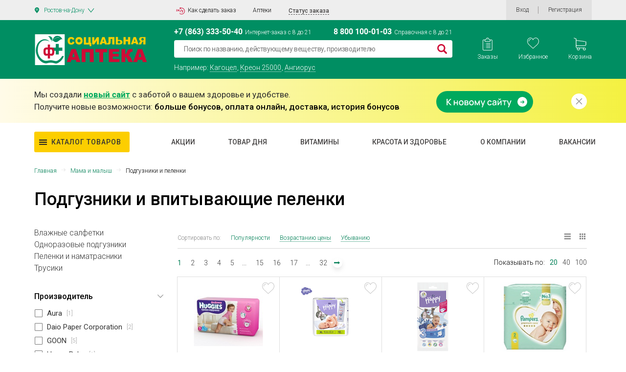

--- FILE ---
content_type: text/html; charset=UTF-8
request_url: https://social-apteka.ru/catalog/podguzniki-i-pelenki/
body_size: 48156
content:


<!DOCTYPE html>
<html xml:lang="ru" lang="ru">
<head>
    <title>
        Подгузники и впитывающие пеленки купить в Ростове-на-Дону дешево. Заказать пеленки и памперсы для новорожденных и детей онлайн в интернет-аптеке    </title>
            

            
                
    

    <meta property="og:image" content="https://social-apteka.ru/img/1200_630.png">
    <meta property="og:image:type" content="image/png">
    <meta property="og:image:width" content="1200">
    <meta property="og:image:height" content="630">

    <meta property="og:image" content="https://social-apteka.ru/img/546_272.png">
    <meta property="og:image:type" content="image/png">
    <meta property="og:image:width" content="546">
    <meta property="og:image:height" content="272">

    <meta property="vk:image" content="https://social-apteka.ru/img/1074_480.png">
    <meta property="og:image:type" content="image/png">
    <meta property="og:image:type" content="article">
    <meta property="og:image:width" content="1074">
    <meta property="og:image:height" content="480">

    <meta property="og:image" content="https://social-apteka.ru/img/256_256.png">
    <meta property="twitter:image" content="https://social-apteka.ru/img/256_256.png">
    <meta property="og:image:type" content="image/png">
    <meta property="og:image:width" content="256">
    <meta property="og:image:height" content="256">

        

    
        

        

<link href="/local/templates/apteka/components/bitrix/catalog/priceapteki_new/style.css?17209577848649" type="text/css"  rel="stylesheet" />
<link href="/local/templates/apteka/components/bitrix/news.list/special_request/style.css?1690832583206" type="text/css"  rel="stylesheet" />
<link href="/local/templates/apteka/components/h2o/favorites.add/favorites/style.css?15447810542265" type="text/css"  data-template-style="true"  rel="stylesheet" />
<link href="/bitrix/panel/main/popup.min.css?167518545620774" type="text/css"  data-template-style="true"  rel="stylesheet" />
<link href="/local/templates/apteka/components/vregions/header.select/new_design/style.css?157238875010042" type="text/css"  data-template-style="true"  rel="stylesheet" />
<link href="/local/templates/apteka/components/h2o/favorites.line/fav/style.css?15548884341876" type="text/css"  data-template-style="true"  rel="stylesheet" />
<link href="/local/templates/apteka/components/bitrix/sale.basket.basket.line/order_main_count/style.min.css?15400419603567" type="text/css"  data-template-style="true"  rel="stylesheet" />
<link href="/local/templates/apteka/components/bitrix/form.result.new/form-new/style.css?15400416414919" type="text/css"  data-template-style="true"  rel="stylesheet" />
<link href="/local/templates/apteka/components/bitrix/form.result.new/subscribe/style.css?16947130885013" type="text/css"  data-template-style="true"  rel="stylesheet" />
<link href="/local/templates/apteka/components/bitrix/system.auth.form/auth_new/style.css?1671292190788" type="text/css"  data-template-style="true"  rel="stylesheet" />
<link href="/local/components/dmcg/main.register/templates/new_register_2/style.min.css?1666079834442" type="text/css"  data-template-style="true"  rel="stylesheet" />
<link href="/local/templates/apteka/styles.css?16995318207763" type="text/css"  data-template-style="true"  rel="stylesheet" />
<link href="/local/templates/apteka/assets/css/bootstrap.min.css?1542021057183948" type="text/css"  data-template-style="true"  rel="stylesheet" />
<link href="/local/templates/apteka/assets/css/customScroll.css?15403072732083" type="text/css"  data-template-style="true"  rel="stylesheet" />
<link href="/local/templates/apteka/assets/js/custom-select/custom-select.css?15525775772086" type="text/css"  data-template-style="true"  rel="stylesheet" />
<link href="/local/templates/apteka/assets/js/jquery.mCustomScrollbar/jquery.mCustomScrollbar.min.min.css?154860614842839" type="text/css"  data-template-style="true"  rel="stylesheet" />
<link href="/local/templates/apteka/assets/css/style1.css?1707672481256511" type="text/css"  data-template-style="true"  rel="stylesheet" />
<link href="/local/templates/apteka/assets/css/main1.css?1706818458630531" type="text/css"  data-template-style="true"  rel="stylesheet" />
<link href="/local/templates/apteka/assets/fonts/roboto/roboto.css?16321486393347" type="text/css"  data-template-style="true"  rel="stylesheet" />
<link href="/local/templates/apteka/search/css/main.min.css?169202226615924" type="text/css"  data-template-style="true"  rel="stylesheet" />
<link href="/search/assets/fulls.css?170689075316348" type="text/css"  data-template-style="true"  rel="stylesheet" />
<link href="/local/templates/apteka/components/bitrix/news.list/reklama/adv.css?16928116502967" type="text/css"  data-template-style="true"  rel="stylesheet" />
    <script type="text/javascript">if(!window.BX)window.BX={};if(!window.BX.message)window.BX.message=function(mess){if(typeof mess==='object'){for(let i in mess) {BX.message[i]=mess[i];} return true;}};</script>
<script type="text/javascript">(window.BX||top.BX).message({'JS_CORE_LOADING':'Загрузка...','JS_CORE_NO_DATA':'- Нет данных -','JS_CORE_WINDOW_CLOSE':'Закрыть','JS_CORE_WINDOW_EXPAND':'Развернуть','JS_CORE_WINDOW_NARROW':'Свернуть в окно','JS_CORE_WINDOW_SAVE':'Сохранить','JS_CORE_WINDOW_CANCEL':'Отменить','JS_CORE_WINDOW_CONTINUE':'Продолжить','JS_CORE_H':'ч','JS_CORE_M':'м','JS_CORE_S':'с','JSADM_AI_HIDE_EXTRA':'Скрыть лишние','JSADM_AI_ALL_NOTIF':'Показать все','JSADM_AUTH_REQ':'Требуется авторизация!','JS_CORE_WINDOW_AUTH':'Войти','JS_CORE_IMAGE_FULL':'Полный размер'});</script>

<script type="text/javascript" src="/bitrix/js/main/core/core.min.js?1723116828219752"></script>

<script>BX.setJSList(['/bitrix/js/main/core/core_ajax.js','/bitrix/js/main/core/core_promise.js','/bitrix/js/main/polyfill/promise/js/promise.js','/bitrix/js/main/loadext/loadext.js','/bitrix/js/main/loadext/extension.js','/bitrix/js/main/polyfill/promise/js/promise.js','/bitrix/js/main/polyfill/find/js/find.js','/bitrix/js/main/polyfill/includes/js/includes.js','/bitrix/js/main/polyfill/matches/js/matches.js','/bitrix/js/ui/polyfill/closest/js/closest.js','/bitrix/js/main/polyfill/fill/main.polyfill.fill.js','/bitrix/js/main/polyfill/find/js/find.js','/bitrix/js/main/polyfill/matches/js/matches.js','/bitrix/js/main/polyfill/core/dist/polyfill.bundle.js','/bitrix/js/main/core/core.js','/bitrix/js/main/polyfill/intersectionobserver/js/intersectionobserver.js','/bitrix/js/main/lazyload/dist/lazyload.bundle.js','/bitrix/js/main/polyfill/core/dist/polyfill.bundle.js','/bitrix/js/main/parambag/dist/parambag.bundle.js']);
</script>
<script type="text/javascript">(window.BX||top.BX).message({'JS_CORE_LOADING':'Загрузка...','JS_CORE_NO_DATA':'- Нет данных -','JS_CORE_WINDOW_CLOSE':'Закрыть','JS_CORE_WINDOW_EXPAND':'Развернуть','JS_CORE_WINDOW_NARROW':'Свернуть в окно','JS_CORE_WINDOW_SAVE':'Сохранить','JS_CORE_WINDOW_CANCEL':'Отменить','JS_CORE_WINDOW_CONTINUE':'Продолжить','JS_CORE_H':'ч','JS_CORE_M':'м','JS_CORE_S':'с','JSADM_AI_HIDE_EXTRA':'Скрыть лишние','JSADM_AI_ALL_NOTIF':'Показать все','JSADM_AUTH_REQ':'Требуется авторизация!','JS_CORE_WINDOW_AUTH':'Войти','JS_CORE_IMAGE_FULL':'Полный размер'});</script>
<script type="text/javascript">(window.BX||top.BX).message({'LANGUAGE_ID':'ru','FORMAT_DATE':'DD.MM.YYYY','FORMAT_DATETIME':'DD.MM.YYYY HH:MI:SS','COOKIE_PREFIX':'BITRIX_SM','SERVER_TZ_OFFSET':'10800','UTF_MODE':'Y','SITE_ID':'s1','SITE_DIR':'/','USER_ID':'','SERVER_TIME':'1769000112','USER_TZ_OFFSET':'0','USER_TZ_AUTO':'Y','bitrix_sessid':'01696580e1b517e9d6f51da3794d3524'});</script>

<script type="text/javascript" src="/bitrix/js/main/core/core_fx.min.js?15437780569768"></script>
<script type="text/javascript" src="/bitrix/js/main/popup/dist/main.popup.bundle.min.js?172311682265670"></script>
<script type="text/javascript" src="/bitrix/js/main/pageobject/pageobject.min.js?1605016588570"></script>
<script type="text/javascript" src="/bitrix/js/main/core/core_window.min.js?165356093376326"></script>
<script type="text/javascript" src="/bitrix/js/main/jquery/jquery-2.2.4.min.js?167008532185578"></script>
<script type="text/javascript">
					(function () {
						"use strict";

						var counter = function ()
						{
							var cookie = (function (name) {
								var parts = ("; " + document.cookie).split("; " + name + "=");
								if (parts.length == 2) {
									try {return JSON.parse(decodeURIComponent(parts.pop().split(";").shift()));}
									catch (e) {}
								}
							})("BITRIX_CONVERSION_CONTEXT_s1");

							if (cookie && cookie.EXPIRE >= BX.message("SERVER_TIME"))
								return;

							var request = new XMLHttpRequest();
							request.open("POST", "/bitrix/tools/conversion/ajax_counter.php", true);
							request.setRequestHeader("Content-type", "application/x-www-form-urlencoded");
							request.send(
								"SITE_ID="+encodeURIComponent("s1")+
								"&sessid="+encodeURIComponent(BX.bitrix_sessid())+
								"&HTTP_REFERER="+encodeURIComponent(document.referrer)
							);
						};

						if (window.frameRequestStart === true)
							BX.addCustomEvent("onFrameDataReceived", counter);
						else
							BX.ready(counter);
					})();
				</script>
<meta http-equiv="X-UA-Compatible" content="IE=edge"/>
<meta name="viewport" content="user-scalable=no, initial-scale=1.0, maximum-scale=1.0, width=device-width">
<link rel="shortcut icon" type="image/x-icon" href="/local/templates/apteka/images/favicon-32x32.png"/>
<link rel="apple-touch-icon" href="/local/templates/apteka/images/apple-touch-icon.png">
<link rel="icon" type="image/png" sizes="192x192" href="/local/templates/apteka/images/android-chrome-192.png">
<meta name="msapplication-config" content="/local/templates/apteka/images/browserconfig.xml">
<link rel="mask-icon" href="/local/templates/apteka/images/safari-pinned-tab.svg" color="#5bbad5">
<meta name="msapplication-TileColor" content="#da532c">
<link rel="manifest" href="/local/templates/apteka/images/site.webmanifest">
<script src="/local/templates/apteka/assets/js/vendor/customScroll.js" crossorigin="anonymous"></script>
<script src="/local/templates/apteka/assets/js/jquery.mCustomScrollbar/jquery.mCustomScrollbar.concat.min.js" crossorigin="anonymous"></script>
<script src="/local/templates/apteka/assets/js/custom-select/custom-select.js"></script>
<link rel="stylesheet" href="https://use.fontawesome.com/releases/v5.3.1/css/all.css" integrity="sha384-mzrmE5qonljUremFsqc01SB46JvROS7bZs3IO2EmfFsd15uHvIt+Y8vEf7N7fWAU" crossorigin="anonymous">

    <script type="text/javascript" src="/local/templates/apteka/assets/js/jquery-2.2.4.min.js?168961235085578"></script>
<script type="text/javascript" src="/local/templates/apteka/assets/js/bootstrap.min.js?169334300450998"></script>
<script type="text/javascript" src="/local/templates/apteka/assets/js/vendor/Inputmask/dist/min/jquery.inputmask.bundle.min.js?1548786052118376"></script>
<script type="text/javascript" src="/local/templates/apteka/script.js?170682521510460"></script>
<script type="text/javascript" src="/local/templates/apteka/components/bitrix/news.list/reklama/adv.js?169334286240942"></script>
<script type="text/javascript" src="/local/templates/apteka/components/h2o/favorites.add/favorites/script.js?16713121522831"></script>
<script type="text/javascript" src="/bitrix/components/vregions/header.select/script.js?15535855105756"></script>
<script type="text/javascript" src="/local/templates/apteka/components/vregions/header.select/new_design/script.js?16695473304612"></script>
<script type="text/javascript" src="/local/templates/apteka/components/h2o/favorites.line/fav/script.js?1540041629287"></script>
<script type="text/javascript" src="/local/templates/apteka/components/bitrix/sale.basket.basket.line/order_main_count/script.min.js?15400419593876"></script>
<script type="text/javascript" src="/local/templates/apteka/components/bitrix/form.result.new/subscribe/script.js?15408117895311"></script>
<script type="text/javascript" src="/local/templates/apteka/assets/js/main_new1.js?170681554330673"></script>
<script type="text/javascript" src="/local/templates/apteka/assets/js/scripts_2.js?167129731214897"></script>

    <meta name="description" content="Купить подгузники и впитывающие пеленки дешево в интернет-аптеке в Ростове-на-Дону, инструкция, отзывы, аналоги, скидки" />

</head>
<body>

<script>
    
    $(function () {
        $("#panel #bx-panel").parent().addClass("active");
    });
</script>
<div id="panel">
    </div>
<!--'start_frame_cache_ESBUss'--><script type="text/javascript">
	var h2oFavoritAdd = new JCH2oFavoritesAdd({'CURRENT_ELEMENT_IN_FAVORITES':[],'USER_AUTH_FAV':'N','BUTTON_CONTENT':{'IN_FAVOR':'<svg width=\"25\" height=\"24\" fill=\"none\" xmlns=\"http://www.w3.org/2000/svg\"><path fill=\"#000\" fill-opacity=\"0\" d=\"M0 0h24.927v23.4H0z\"/><path fill=\"#000\" fill-opacity=\"0\" d=\"M0 0h24.927v23.4H0z\"/><path d=\"M24.886 6.978C24.522 2.934 21.687 0 18.14 0c-2.364 0-4.528 1.285-5.745 3.343C11.188 1.258 9.113 0 6.787 0 3.24 0 .405 2.934.042 6.977c-.03.179-.147 1.119.211 2.652.517 2.21 1.711 4.222 3.452 5.814l8.684 7.957 8.833-7.956c1.74-1.593 2.935-3.604 3.451-5.815.359-1.533.241-2.473.213-2.651zM23.74 9.407c-.472 2.02-1.565 3.859-3.16 5.317l-8.185 7.374-8.046-7.372c-1.597-1.46-2.69-3.3-3.162-5.32-.34-1.45-.2-2.27-.2-2.275l.008-.049C1.306 3.54 3.742.968 6.787.968c2.247 0 4.225 1.394 5.164 3.637l.441 1.057.442-1.057C13.758 2.396 15.84.97 18.14.97c3.045 0 5.481 2.571 5.799 6.16 0 .007.14.827-.199 2.278z\" fill=\"#CE0C36\"/><path d=\"M7.669 2.942c-2.643 0-4.794 2.171-4.794 4.84 0 .268.214.484.48.484.264 0 .479-.216.479-.484 0-2.135 1.72-3.872 3.835-3.872.265 0 .48-.216.48-.484a.482.482 0 0 0-.48-.484z\" fill=\"#CE0C36\"/><\/svg>','NOT_IN_FAVOR':'<svg width=\"25\" height=\"24\" fill=\"none\" xmlns=\"http://www.w3.org/2000/svg\"><path fill=\"#000\" fill-opacity=\"0\" d=\"M0 0h24.927v23.4H0z\"/><path fill=\"#000\" fill-opacity=\"0\" d=\"M0 0h24.927v23.4H0z\"/><path d=\"M24.886 6.978C24.522 2.934 21.687 0 18.14 0c-2.364 0-4.528 1.285-5.745 3.343C11.188 1.258 9.113 0 6.787 0 3.24 0 .405 2.934.042 6.977c-.03.179-.147 1.119.211 2.652.517 2.21 1.711 4.222 3.452 5.814l8.684 7.957 8.833-7.956c1.74-1.593 2.935-3.604 3.451-5.815.359-1.533.241-2.473.213-2.651zM23.74 9.407c-.472 2.02-1.565 3.859-3.16 5.317l-8.185 7.374-8.046-7.372c-1.597-1.46-2.69-3.3-3.162-5.32-.34-1.45-.2-2.27-.2-2.275l.008-.049C1.306 3.54 3.742.968 6.787.968c2.247 0 4.225 1.394 5.164 3.637l.441 1.057.442-1.057C13.758 2.396 15.84.97 18.14.97c3.045 0 5.481 2.571 5.799 6.16 0 .007.14.827-.199 2.278z\" fill=\"#C4C4C4\"/><path d=\"M7.669 2.942c-2.643 0-4.794 2.171-4.794 4.84 0 .268.214.484.48.484.264 0 .479-.216.479-.484 0-2.135 1.72-3.872 3.835-3.872.265 0 .48-.216.48-.484a.482.482 0 0 0-.48-.484z\" fill=\"#C4C4C4\"/><\/svg>'}});
</script><!--'end_frame_cache_ESBUss'-->

<div class="header tetst3" id="header" itemscope itemtype="https://schema.org/WPHeader">

    <!-- HEADER-TOP -->
    <div class="header-top">
        <div class="container">
            <div class="row-special">
                <div class="header-top__city" data-toggle="modal" data-target="#locationModal">
                    <div class="header-city">
                        <div class="header-city__active">

                        </div>

                    </div>
                </div>
                	<div class="vr-template "
	     data-rand="1986516841">
		<span class="vr-template__label">Ваш регион</span>
		<a class="vr-template__link js-vr-template__link-region-name " href="#" onclick="OpenVregionsPopUp('open', 'vregions-popup1986516841', 'vregions-sepia1986516841'); return false;">Ростов-на-Дону</a>
	</div>

	<div id="vregions-sepia1986516841" class="vregions-sepia" onclick="OpenVregionsPopUp('close'); return false;"></div>
        <div class="vr-popup vr-popup-regions"
	 id="vregions-popup1986516841">
	<div class="vr-popup__content">
		<a class="vr-popup__close"
		   onclick="OpenVregionsPopUp('close'); return false;">close
		</a>
		<div class="vr-popup__header">
			<div class="vr-popup__title">Выберите ваш регион</div>
		</div>
		<div class="vr-popup__body clearfix">
							<div class="vr-popup__search-wrap js-vregions-search-wrap">
					<input type="text"
						   class="vr-popup__search-input js-vregions-search-input"
							 placeholder="Найдите свой город ">
					<p>От выбранного города зависят наличие товара, цены и способ получения заказа</p>
				</div>
													<div class="vregions-oblast">
					<label>Регион</label>
                    <div class="scroll-custom">
                        <div name="VREGIONS_OBLAST"
                             class="vregions-oblast__select js-vregions-oblast__select">
                            <label class="active"><input type="radio" name="regions-oblast" value="Все города">Все города</label>
                                                            <label><input type="radio" name="regions-oblast" value="Астраханская область">Астраханская область</label>
                                                            <label><input type="radio" name="regions-oblast" value="Белгородская область">Белгородская область</label>
                                                            <label><input type="radio" name="regions-oblast" value="Волгоградская область">Волгоградская область</label>
                                                            <label><input type="radio" name="regions-oblast" value="Воронежская область">Воронежская область</label>
                                                            <label><input type="radio" name="regions-oblast" value="Краснодарский край">Краснодарский край</label>
                                                            <label><input type="radio" name="regions-oblast" value="Липецкая область">Липецкая область</label>
                                                            <label><input type="radio" name="regions-oblast" value="Республика Адыгея">Республика Адыгея</label>
                                                            <label><input type="radio" name="regions-oblast" value="Московская область">Московская область</label>
                                                            <label><input type="radio" name="regions-oblast" value="Ростовская область">Ростовская область</label>
                                                            <label><input type="radio" name="regions-oblast" value="Ставропольский край">Ставропольский край</label>
                                                    </div>
                    </div>

				</div>
						<div class="vregions-list clearfix">
				<label>Город</label>
                <div class="scroll-custom">
                                            <div class="vregions-list__col vregions-list__col_width-one-3">
                                                                                                <!--						-->                                <span id="f0f13f799de6ef945cb08e6488ca6f5a" class="vr-popup__region-link  js-vr-popup__region-link"
                                   href="https://astrahan.social-apteka.ru"
                                   data-cookie="astrahan"
                                   data-subdomain = "astrahan"
                                                                            data-oblast="Астраханская область"
                                                                       onclick="ChangeVRegion(this); return false;">Астрахань</span>
                                                                                                <!--						-->                                <span id="3471091c2b334baf6873a1ba9b9e90de" class="vr-popup__region-link  js-vr-popup__region-link"
                                   href="https://astrahan.social-apteka.ru"
                                   data-cookie="tri-protoka"
                                   data-subdomain = "astrahan"
                                                                            data-oblast="Астраханская область"
                                                                       onclick="ChangeVRegion(this); return false;">Три Протока</span>
                                                                                                <!--						-->                                <span id="3c609a8b4420974621723e28c8ea6323" class="vr-popup__region-link  js-vr-popup__region-link"
                                   href="https://belgorod.social-apteka.ru"
                                   data-cookie="belgorod"
                                   data-subdomain = "belgorod"
                                                                            data-oblast="Белгородская область"
                                                                       onclick="ChangeVRegion(this); return false;">Белгород</span>
                                                                                                <!--						-->                                <span id="af84652dc887e472d049c1fdb9c50360" class="vr-popup__region-link  js-vr-popup__region-link"
                                   href="https://volgograd.social-apteka.ru"
                                   data-cookie="volgograd"
                                   data-subdomain = "volgograd"
                                                                            data-oblast="Волгоградская область"
                                                                       onclick="ChangeVRegion(this); return false;">Волгоград</span>
                                                                                                <!--						-->                                <span id="7969e28034e1bcef7b08fc8668d399c1" class="vr-popup__region-link  js-vr-popup__region-link"
                                   href="https://voronezh.social-apteka.ru"
                                   data-cookie="voronezh"
                                   data-subdomain = "voronezh"
                                                                            data-oblast="Воронежская область"
                                                                       onclick="ChangeVRegion(this); return false;">Воронеж</span>
                                                                                                <!--						-->                                <span id="c14cd0cbc790290436c425f5810f5758" class="vr-popup__region-link  js-vr-popup__region-link"
                                   href="https://krasnodar.social-apteka.ru"
                                   data-cookie="krasnodar"
                                   data-subdomain = "krasnodar"
                                                                            data-oblast="Краснодарский край"
                                                                       onclick="ChangeVRegion(this); return false;">Краснодар</span>
                                                                                                <!--						-->                                <span id="6fb80678ea226323d04ffafe3d544e20" class="vr-popup__region-link  js-vr-popup__region-link"
                                   href="https://lipeck.social-apteka.ru"
                                   data-cookie="lipeck"
                                   data-subdomain = "lipeck"
                                                                            data-oblast="Липецкая область"
                                                                       onclick="ChangeVRegion(this); return false;">Липецк</span>
                                                                                                <!--						-->                                <span id="4304f6eeb299f04048db276dc3ce09ff" class="vr-popup__region-link  js-vr-popup__region-link"
                                   href="https://majkop.social-apteka.ru"
                                   data-cookie="majkop"
                                   data-subdomain = "majkop"
                                                                            data-oblast="Республика Адыгея"
                                                                       onclick="ChangeVRegion(this); return false;">Майкоп</span>
                                                                                                <!--						-->                                <span id="e6eb3a7361bf01ed68df48c399e93e3e" class="vr-popup__region-link  js-vr-popup__region-link"
                                   href="https://moskva.social-apteka.ru"
                                   data-cookie="moskva"
                                   data-subdomain = "moskva"
                                                                            data-oblast="Московская область"
                                                                       onclick="ChangeVRegion(this); return false;">Москва</span>
                                                                                            <span id="5552896f829be20cf9e6975ef99bfc48" class="vr-popup__region-link vr-popup__region-link_active js-vr-popup__region-link"
                                   href="https://social-apteka.ru"
                                   data-cookie="rostov"
                                   data-subdomain = ""
                                                                            data-oblast="Ростовская область"
                                                                       onclick="ChangeVRegion(this); return false;">Ростов-на-Дону</span>
                                                                                                <!--						-->                                <span id="3633cd3639cfdd046eba88787c8aa95c" class="vr-popup__region-link  js-vr-popup__region-link"
                                   href="https://stavropol.social-apteka.ru"
                                   data-cookie="stavropol"
                                   data-subdomain = "stavropol"
                                                                            data-oblast="Ставропольский край"
                                                                       onclick="ChangeVRegion(this); return false;">Ставрополь</span>
                                                                                                <!--						-->                                <span id="1ac899eeb7072b976f7fc65f51ac04f9" class="vr-popup__region-link  js-vr-popup__region-link"
                                   href="https://энем.social-apteka.ru"
                                   data-cookie="enem"
                                   data-subdomain = "энем"
                                                                            data-oblast="Республика Адыгея"
                                                                       onclick="ChangeVRegion(this); return false;">Энем</span>
                                                                                                <!--						-->                                <span id="eddffc0000cda9f8b2d4ee5cb6e3537c" class="vr-popup__region-link  js-vr-popup__region-link"
                                   href="https://majkop.social-apteka.ru"
                                   data-cookie="yablonovskiy"
                                   data-subdomain = "majkop"
                                                                            data-oblast="Республика Адыгея"
                                                                       onclick="ChangeVRegion(this); return false;">Яблоновский</span>
                                                                                                <!--						-->                                <span id="7e3dcc2918a9beb198c66de29b9941d6" class="vr-popup__region-link  js-vr-popup__region-link"
                                   href="https://krasnodar.social-apteka.ru"
                                   data-cookie="abinsk"
                                   data-subdomain = "krasnodar"
                                                                            data-oblast="Краснодарский край"
                                                                       onclick="ChangeVRegion(this); return false;">Абинск</span>
                                                                                            <span id="8064ed8720685e4bd3275749570ebe32" class="vr-popup__region-link  js-vr-popup__region-link"
                                   href="https://social-apteka.ru"
                                   data-cookie="azov"
                                   data-subdomain = ""
                                                                            data-oblast="Ростовская область"
                                                                       onclick="ChangeVRegion(this); return false;">Азов</span>
                                                                                            <span id="e852753bc510f62f4dee15629e50ba41" class="vr-popup__region-link  js-vr-popup__region-link"
                                   href="https://social-apteka.ru"
                                   data-cookie="aksaj"
                                   data-subdomain = ""
                                                                            data-oblast="Ростовская область"
                                                                       onclick="ChangeVRegion(this); return false;">Аксай</span>
                                                                                                <!--						-->                                <span id="8a6b454a39902f3eb08700f8e46141c8" class="vr-popup__region-link  js-vr-popup__region-link"
                                   href="https://krasnodar.social-apteka.ru"
                                   data-cookie="anapa"
                                   data-subdomain = "krasnodar"
                                                                            data-oblast="Краснодарский край"
                                                                       onclick="ChangeVRegion(this); return false;">Анапа</span>
                                                                                                <!--						-->                                <span id="8c00242d0ab9613d0f234d431f9af7bd" class="vr-popup__region-link  js-vr-popup__region-link"
                                   href="https://krasnodar.social-apteka.ru"
                                   data-cookie="apsheronsk"
                                   data-subdomain = "krasnodar"
                                                                            data-oblast="Краснодарский край"
                                                                       onclick="ChangeVRegion(this); return false;">Апшеронск</span>
                                                                                                <!--						-->                                <span id="566fdf09daba1b102960e55f906159d8" class="vr-popup__region-link  js-vr-popup__region-link"
                                   href="https://krasnodar.social-apteka.ru"
                                   data-cookie="armavir"
                                   data-subdomain = "krasnodar"
                                                                            data-oblast="Краснодарский край"
                                                                       onclick="ChangeVRegion(this); return false;">Армавир</span>
                                                                                            <span id="0ef4f072958c90c58699513424143e52" class="vr-popup__region-link  js-vr-popup__region-link"
                                   href="https://social-apteka.ru"
                                   data-cookie="bagaevskaya"
                                   data-subdomain = ""
                                                                            data-oblast="Ростовская область"
                                                                       onclick="ChangeVRegion(this); return false;">Багаевская</span>
                                                                                            <span id="b76d4a225d991b26918b464181c16f67" class="vr-popup__region-link  js-vr-popup__region-link"
                                   href="https://social-apteka.ru"
                                   data-cookie="batajsk"
                                   data-subdomain = ""
                                                                            data-oblast="Ростовская область"
                                                                       onclick="ChangeVRegion(this); return false;">Батайск</span>
                                                                                            <span id="195fc39a50a06ae629f5080c981ae6e6" class="vr-popup__region-link  js-vr-popup__region-link"
                                   href="https://social-apteka.ru"
                                   data-cookie="belaya-kalitva"
                                   data-subdomain = ""
                                                                            data-oblast="Ростовская область"
                                                                       onclick="ChangeVRegion(this); return false;">Белая Калитва</span>
                                                                                                <!--						-->                                <span id="e9df6be880ee7ae8dd8d2d679c851f8b" class="vr-popup__region-link  js-vr-popup__region-link"
                                   href="https://krasnodar.social-apteka.ru"
                                   data-cookie="belorechensk"
                                   data-subdomain = "krasnodar"
                                                                            data-oblast="Краснодарский край"
                                                                       onclick="ChangeVRegion(this); return false;">Белореченск</span>
                                                                                                <!--						-->                                <span id="582de781b5c0c6ee257ce5969b1d7879" class="vr-popup__region-link  js-vr-popup__region-link"
                                   href="https://stavropol.social-apteka.ru"
                                   data-cookie="blagodarnyj"
                                   data-subdomain = "stavropol"
                                                                            data-oblast="Ставропольский край"
                                                                       onclick="ChangeVRegion(this); return false;">Благодарный</span>
                                                                                            <span id="b6f55b6620e98a67400d6a3b5931ad47" class="vr-popup__region-link  js-vr-popup__region-link"
                                   href="https://social-apteka.ru"
                                   data-cookie="bolshoy-log"
                                   data-subdomain = ""
                                                                            data-oblast="Ростовская область"
                                                                       onclick="ChangeVRegion(this); return false;">Большой Лог</span>
                                                                                                <!--						-->                                <span id="f61804dcbbdd81165a7089e69cf54d84" class="vr-popup__region-link  js-vr-popup__region-link"
                                   href="https://voronezh.social-apteka.ru"
                                   data-cookie="borisoglebsk"
                                   data-subdomain = "voronezh"
                                                                            data-oblast="Воронежская область"
                                                                       onclick="ChangeVRegion(this); return false;">Борисоглебск</span>
                                                                                                <!--						-->                                <span id="b7cde1ed8b413a562bd142d6de00229f" class="vr-popup__region-link  js-vr-popup__region-link"
                                   href="https://krasnodar.social-apteka.ru"
                                   data-cookie="bryuhoveckaya"
                                   data-subdomain = "krasnodar"
                                                                            data-oblast="Краснодарский край"
                                                                       onclick="ChangeVRegion(this); return false;">Брюховецкая</span>
                                                                                            <span id="669f3ba413373e9e71dcdbc75e457f64" class="vr-popup__region-link  js-vr-popup__region-link"
                                   href="https://social-apteka.ru"
                                   data-cookie="vasilevo-shamshevo"
                                   data-subdomain = ""
                                                                            data-oblast="Ростовская область"
                                                                       onclick="ChangeVRegion(this); return false;">Васильево-Шамшево</span>
                                                                                            <span id="ac8a013277cdb18c9a4c5aa49dde1caa" class="vr-popup__region-link  js-vr-popup__region-link"
                                   href="https://social-apteka.ru"
                                   data-cookie="verhnetemernickij"
                                   data-subdomain = ""
                                                                            data-oblast="Ростовская область"
                                                                       onclick="ChangeVRegion(this); return false;">Верхнетемерницкий</span>
                                                                                            <span id="7402c2f5b0322ede508c96b055bc6e78" class="vr-popup__region-link  js-vr-popup__region-link"
                                   href="https://social-apteka.ru"
                                   data-cookie="vyoshenskaya"
                                   data-subdomain = ""
                                                                            data-oblast="Ростовская область"
                                                                       onclick="ChangeVRegion(this); return false;">Вёшенская</span>
                                                                                                <!--						-->                                <span id="e513a3a8f5d54c0b29cada5e75fa03f2" class="vr-popup__region-link  js-vr-popup__region-link"
                                   href="https://moskva.social-apteka.ru"
                                   data-cookie="vidnoe"
                                   data-subdomain = "moskva"
                                                                            data-oblast="Московская область"
                                                                       onclick="ChangeVRegion(this); return false;">Видное</span>
                                                                                            <span id="78385f6d5966e404d5819b42642465a6" class="vr-popup__region-link  js-vr-popup__region-link"
                                   href="https://social-apteka.ru"
                                   data-cookie="volgodonsk"
                                   data-subdomain = ""
                                                                            data-oblast="Ростовская область"
                                                                       onclick="ChangeVRegion(this); return false;">Волгодонск</span>
                                                                                                <!--						-->                                <span id="51376a1a309e5a47cef0c604eb9b1311" class="vr-popup__region-link  js-vr-popup__region-link"
                                   href="https://volgograd.social-apteka.ru"
                                   data-cookie="volzhskij"
                                   data-subdomain = "volgograd"
                                                                            data-oblast="Волгоградская область"
                                                                       onclick="ChangeVRegion(this); return false;">Волжский</span>
                                                                                                <!--						-->                                <span id="7015e7cca4613248ab062e8523bb32e0" class="vr-popup__region-link  js-vr-popup__region-link"
                                   href="https://krasnodar.social-apteka.ru"
                                   data-cookie="vyselki"
                                   data-subdomain = "krasnodar"
                                                                            data-oblast="Краснодарский край"
                                                                       onclick="ChangeVRegion(this); return false;">Выселки</span>
                                                                                                <!--						-->                                <span id="05e57497b774710cb5f715b93fe8783b" class="vr-popup__region-link  js-vr-popup__region-link"
                                   href="https://krasnodar.social-apteka.ru"
                                   data-cookie="gelendzhik"
                                   data-subdomain = "krasnodar"
                                                                            data-oblast="Краснодарский край"
                                                                       onclick="ChangeVRegion(this); return false;">Геленджик</span>
                                                                                            <span id="53b12aee80e596d1c3510f758b5672bb" class="vr-popup__region-link  js-vr-popup__region-link"
                                   href="https://social-apteka.ru"
                                   data-cookie="glubokij"
                                   data-subdomain = ""
                                                                            data-oblast="Ростовская область"
                                                                       onclick="ChangeVRegion(this); return false;">Глубокий</span>
                                                                                                <!--						-->                                <span id="d153b7a62a66c2ed56db0681e8389904" class="vr-popup__region-link  js-vr-popup__region-link"
                                   href="https://volgograd.social-apteka.ru"
                                   data-cookie="gorodishche"
                                   data-subdomain = "volgograd"
                                                                            data-oblast="Волгоградская область"
                                                                       onclick="ChangeVRegion(this); return false;">Городище</span>
                                                                                                <!--						-->                                <span id="709532a41c0e359d3979d720c032fcaa" class="vr-popup__region-link  js-vr-popup__region-link"
                                   href="https://krasnodar.social-apteka.ru"
                                   data-cookie="goryachij-klyuch"
                                   data-subdomain = "krasnodar"
                                                                            data-oblast="Краснодарский край"
                                                                       onclick="ChangeVRegion(this); return false;">Горячий Ключ</span>
                                                                                                <!--						-->                                <span id="cc015356437b6f0843ff2f5f47b3ef7b" class="vr-popup__region-link  js-vr-popup__region-link"
                                   href="https://lipeck.social-apteka.ru"
                                   data-cookie="gryazi"
                                   data-subdomain = "lipeck"
                                                                            data-oblast="Липецкая область"
                                                                       onclick="ChangeVRegion(this); return false;">Грязи</span>
                                                                                            <span id="6cd49c8fafe69c23a237f657c9908dcd" class="vr-popup__region-link  js-vr-popup__region-link"
                                   href="https://social-apteka.ru"
                                   data-cookie="gukovo"
                                   data-subdomain = ""
                                                                            data-oblast="Ростовская область"
                                                                       onclick="ChangeVRegion(this); return false;">Гуково</span>
                                                                                                <!--						-->                                <span id="160ffc35a82a48d9047ec7e6c12e26e4" class="vr-popup__region-link  js-vr-popup__region-link"
                                   href="https://moskva.social-apteka.ru"
                                   data-cookie="dedenevo"
                                   data-subdomain = "moskva"
                                                                            data-oblast="Московская область"
                                                                       onclick="ChangeVRegion(this); return false;">Деденево</span>
                                                                                                <!--						-->                                <span id="e9c2ccb691ac765a21c3f9d27c157062" class="vr-popup__region-link  js-vr-popup__region-link"
                                   href="https://krasnodar.social-apteka.ru"
                                   data-cookie="divnomorskoe"
                                   data-subdomain = "krasnodar"
                                                                            data-oblast="Краснодарский край"
                                                                       onclick="ChangeVRegion(this); return false;">Дивноморское</span>
                                                                                                <!--						-->                                <span id="fea75d1fec2f8d5e7bdc76d24495a76f" class="vr-popup__region-link  js-vr-popup__region-link"
                                   href="https://moskva.social-apteka.ru"
                                   data-cookie="dmitrov"
                                   data-subdomain = "moskva"
                                                                            data-oblast="Московская область"
                                                                       onclick="ChangeVRegion(this); return false;">Дмитров</span>
                                                                                                <!--						-->                                <span id="6937b0ab7ad899e4d0e3651ade2c3205" class="vr-popup__region-link  js-vr-popup__region-link"
                                   href="https://moskva.social-apteka.ru"
                                   data-cookie="dolgoprudnyy"
                                   data-subdomain = "moskva"
                                                                            data-oblast="Московская область"
                                                                       onclick="ChangeVRegion(this); return false;">Долгопрудный</span>
                                                                                            <span id="9d2b404a1a38e4f8bb426bc45556f54b" class="vr-popup__region-link  js-vr-popup__region-link"
                                   href="https://social-apteka.ru"
                                   data-cookie="doneck"
                                   data-subdomain = ""
                                                                            data-oblast="Ростовская область"
                                                                       onclick="ChangeVRegion(this); return false;">Донецк</span>
                                                                                            <span id="81b19db1fd45a11e3eccdee03d446f8d" class="vr-popup__region-link  js-vr-popup__region-link"
                                   href="https://social-apteka.ru"
                                   data-cookie="egorlykskaya"
                                   data-subdomain = ""
                                                                            data-oblast="Ростовская область"
                                                                       onclick="ChangeVRegion(this); return false;">Егорлыкская</span>
                                                                                                <!--						-->                                <span id="f08497eb67ed9959aeb326b7fe26fe82" class="vr-popup__region-link  js-vr-popup__region-link"
                                   href="https://krasnodar.social-apteka.ru"
                                   data-cookie="eysk"
                                   data-subdomain = "krasnodar"
                                                                            data-oblast="Краснодарский край"
                                                                       onclick="ChangeVRegion(this); return false;">Ейск</span>
                                                                                                <!--						-->                                <span id="a1aae69a31bb4f6ea125c62e92ab0a41" class="vr-popup__region-link  js-vr-popup__region-link"
                                   href="https://lipeck.social-apteka.ru"
                                   data-cookie="elec"
                                   data-subdomain = "lipeck"
                                                                            data-oblast="Липецкая область"
                                                                       onclick="ChangeVRegion(this); return false;">Елец</span>
                                                    </div>
                                            <div class="vregions-list__col vregions-list__col_width-one-3">
                                                                                                <!--						-->                                <span id="71e70a1e503d397df3e14c3a9e92125c" class="vr-popup__region-link  js-vr-popup__region-link"
                                   href="https://krasnodar.social-apteka.ru"
                                   data-cookie="elizavetinskaya"
                                   data-subdomain = "krasnodar"
                                                                            data-oblast="Краснодарский край"
                                                                       onclick="ChangeVRegion(this); return false;">Елизаветинская</span>
                                                                                                <!--						-->                                <span id="cce9619c5c34eaeca0690070b1836a76" class="vr-popup__region-link  js-vr-popup__region-link"
                                   href="https://stavropol.social-apteka.ru"
                                   data-cookie="essentuki"
                                   data-subdomain = "stavropol"
                                                                            data-oblast="Ставропольский край"
                                                                       onclick="ChangeVRegion(this); return false;">Ессентуки</span>
                                                                                            <span id="effd47015fabed812369727e01ed8db0" class="vr-popup__region-link  js-vr-popup__region-link"
                                   href="https://social-apteka.ru"
                                   data-cookie="zverevo"
                                   data-subdomain = ""
                                                                            data-oblast="Ростовская область"
                                                                       onclick="ChangeVRegion(this); return false;">Зверево</span>
                                                                                                <!--						-->                                <span id="b6c0f486778dcc3a83c122a93e0ed87a" class="vr-popup__region-link  js-vr-popup__region-link"
                                   href="https://moskva.social-apteka.ru"
                                   data-cookie="zelenograd"
                                   data-subdomain = "moskva"
                                                                            data-oblast="Московская область"
                                                                       onclick="ChangeVRegion(this); return false;">Зеленоград</span>
                                                                                            <span id="4095e57963fc15d5e202527d3199ae7d" class="vr-popup__region-link  js-vr-popup__region-link"
                                   href="https://social-apteka.ru"
                                   data-cookie="zernograd"
                                   data-subdomain = ""
                                                                            data-oblast="Ростовская область"
                                                                       onclick="ChangeVRegion(this); return false;">Зерноград</span>
                                                                                                <!--						-->                                <span id="ad87990fc41b4e84faf18031b2860846" class="vr-popup__region-link  js-vr-popup__region-link"
                                   href="https://krasnodar.social-apteka.ru"
                                   data-cookie="znamenskij"
                                   data-subdomain = "krasnodar"
                                                                            data-oblast="Краснодарский край"
                                                                       onclick="ChangeVRegion(this); return false;">Знаменский</span>
                                                                                                <!--						-->                                <span id="72e72752c832f38ddc094b39904bc127" class="vr-popup__region-link  js-vr-popup__region-link"
                                   href="https://stavropol.social-apteka.ru"
                                   data-cookie="izobilnyj"
                                   data-subdomain = "stavropol"
                                                                            data-oblast="Ставропольский край"
                                                                       onclick="ChangeVRegion(this); return false;">Изобильный</span>
                                                                                                <!--						-->                                <span id="07d65eeb8fbbd6289de2ed49be7d69a9" class="vr-popup__region-link  js-vr-popup__region-link"
                                   href="https://krasnodar.social-apteka.ru"
                                   data-cookie="kabardinka"
                                   data-subdomain = "krasnodar"
                                                                            data-oblast="Краснодарский край"
                                                                       onclick="ChangeVRegion(this); return false;">Кабардинка</span>
                                                                                            <span id="8a08af276e672e94347ed2fb34d15388" class="vr-popup__region-link  js-vr-popup__region-link"
                                   href="https://social-apteka.ru"
                                   data-cookie="kagalnitskaya"
                                   data-subdomain = ""
                                                                            data-oblast="Ростовская область"
                                                                       onclick="ChangeVRegion(this); return false;">Кагальницкая</span>
                                                                                                <!--						-->                                <span id="1d62e7eeff2554c7b48aee99da10ff73" class="vr-popup__region-link  js-vr-popup__region-link"
                                   href="https://volgograd.social-apteka.ru"
                                   data-cookie="kalach-na-donu"
                                   data-subdomain = "volgograd"
                                                                            data-oblast="Волгоградская область"
                                                                       onclick="ChangeVRegion(this); return false;">Калач-на-Дону</span>
                                                                                            <span id="805a365d080879a6d3d369fb36c3dbf9" class="vr-popup__region-link  js-vr-popup__region-link"
                                   href="https://social-apteka.ru"
                                   data-cookie="kamenolomni"
                                   data-subdomain = ""
                                                                            data-oblast="Ростовская область"
                                                                       onclick="ChangeVRegion(this); return false;">Каменоломни</span>
                                                                                            <span id="7d3addad93b23a5cb037eb21cb7e7c72" class="vr-popup__region-link  js-vr-popup__region-link"
                                   href="https://social-apteka.ru"
                                   data-cookie="kamensk-shahtinskij"
                                   data-subdomain = ""
                                                                            data-oblast="Ростовская область"
                                                                       onclick="ChangeVRegion(this); return false;">Каменск-Шахтинский</span>
                                                                                            <span id="9668fe422b2f6a6a83fbbcf8beae8fd7" class="vr-popup__region-link  js-vr-popup__region-link"
                                   href="https://social-apteka.ru"
                                   data-cookie="kamyshevaha"
                                   data-subdomain = ""
                                                                            data-oblast="Ростовская область"
                                                                       onclick="ChangeVRegion(this); return false;">Камышеваха</span>
                                                                                                <!--						-->                                <span id="82004d670cced9e17c6e487e8fb60762" class="vr-popup__region-link  js-vr-popup__region-link"
                                   href="https://volgograd.social-apteka.ru"
                                   data-cookie="kamyshin"
                                   data-subdomain = "volgograd"
                                                                            data-oblast="Волгоградская область"
                                                                       onclick="ChangeVRegion(this); return false;">Камышин</span>
                                                                                                <!--						-->                                <span id="db64279d8bba5399cb872c7100f6e75e" class="vr-popup__region-link  js-vr-popup__region-link"
                                   href="https://krasnodar.social-apteka.ru"
                                   data-cookie="kanevskaya"
                                   data-subdomain = "krasnodar"
                                                                            data-oblast="Краснодарский край"
                                                                       onclick="ChangeVRegion(this); return false;">Каневская</span>
                                                                                                <!--						-->                                <span id="f11684f14f8dd18e0dca9e690fd563ba" class="vr-popup__region-link  js-vr-popup__region-link"
                                   href="https://stavropol.social-apteka.ru"
                                   data-cookie="kislovodsk"
                                   data-subdomain = "stavropol"
                                                                            data-oblast="Ставропольский край"
                                                                       onclick="ChangeVRegion(this); return false;">Кисловодск</span>
                                                                                            <span id="d5fcdfca5f686a27c0325f0644548563" class="vr-popup__region-link  js-vr-popup__region-link"
                                   href="https://social-apteka.ru"
                                   data-cookie="koksovyy"
                                   data-subdomain = ""
                                                                            data-oblast="Ростовская область"
                                                                       onclick="ChangeVRegion(this); return false;">Коксовый</span>
                                                                                            <span id="9a1442ffe976d053584a3de19ea181d5" class="vr-popup__region-link  js-vr-popup__region-link"
                                   href="https://social-apteka.ru"
                                   data-cookie="komarovka"
                                   data-subdomain = ""
                                                                            data-oblast="Ростовская область"
                                                                       onclick="ChangeVRegion(this); return false;">Комаровка</span>
                                                                                            <span id="c56662a2c9ffd649a621c59eefafcee2" class="vr-popup__region-link  js-vr-popup__region-link"
                                   href="https://social-apteka.ru"
                                   data-cookie="konstantinovsk"
                                   data-subdomain = ""
                                                                            data-oblast="Ростовская область"
                                                                       onclick="ChangeVRegion(this); return false;">Константиновск</span>
                                                                                                <!--						-->                                <span id="0005a63ef048d71a9ab08c5e3362f32b" class="vr-popup__region-link  js-vr-popup__region-link"
                                   href="https://stavropol.social-apteka.ru"
                                   data-cookie="konstantinovskaya"
                                   data-subdomain = "stavropol"
                                                                            data-oblast="Ставропольский край"
                                                                       onclick="ChangeVRegion(this); return false;">Константиновская</span>
                                                                                                <!--						-->                                <span id="66c76ad0ab00b7543a93e9c14f60433e" class="vr-popup__region-link  js-vr-popup__region-link"
                                   href="https://krasnodar.social-apteka.ru"
                                   data-cookie="korenovsk"
                                   data-subdomain = "krasnodar"
                                                                            data-oblast="Краснодарский край"
                                                                       onclick="ChangeVRegion(this); return false;">Кореновск</span>
                                                                                                <!--						-->                                <span id="189a9df4948b55ea6f83e0a39dc92196" class="vr-popup__region-link  js-vr-popup__region-link"
                                   href="https://moskva.social-apteka.ru"
                                   data-cookie="korolyev"
                                   data-subdomain = "moskva"
                                                                            data-oblast="Московская область"
                                                                       onclick="ChangeVRegion(this); return false;">Королёв</span>
                                                                                                <!--						-->                                <span id="81c46f45b3fe144d0ed5462c725e3970" class="vr-popup__region-link  js-vr-popup__region-link"
                                   href="https://stavropol.social-apteka.ru"
                                   data-cookie="kochubeevskoe"
                                   data-subdomain = "stavropol"
                                                                            data-oblast="Ставропольский край"
                                                                       onclick="ChangeVRegion(this); return false;">Кочубеевское</span>
                                                                                                <!--						-->                                <span id="be2b37e0d9184db9686475d7ded51662" class="vr-popup__region-link  js-vr-popup__region-link"
                                   href="https://moskva.social-apteka.ru"
                                   data-cookie="krasnogorsk"
                                   data-subdomain = "moskva"
                                                                            data-oblast="Московская область"
                                                                       onclick="ChangeVRegion(this); return false;">Красногорск</span>
                                                                                            <span id="9fcc6c7f949debe4f9eb273fb86d79bb" class="vr-popup__region-link  js-vr-popup__region-link"
                                   href="https://social-apteka.ru"
                                   data-cookie="krasnyy-krym"
                                   data-subdomain = ""
                                                                            data-oblast="Ростовская область"
                                                                       onclick="ChangeVRegion(this); return false;">Красный Крым</span>
                                                                                            <span id="3ccdfccf79488e2148f5b6a62efb41b8" class="vr-popup__region-link  js-vr-popup__region-link"
                                   href="https://social-apteka.ru"
                                   data-cookie="krasnyy-sulin"
                                   data-subdomain = ""
                                                                            data-oblast="Ростовская область"
                                                                       onclick="ChangeVRegion(this); return false;">Красный Сулин</span>
                                                                                                <!--						-->                                <span id="ccafcefb06def0fdc2116dd81100b139" class="vr-popup__region-link  js-vr-popup__region-link"
                                   href="https://krasnodar.social-apteka.ru"
                                   data-cookie="kropotkin"
                                   data-subdomain = "krasnodar"
                                                                            data-oblast="Краснодарский край"
                                                                       onclick="ChangeVRegion(this); return false;">Кропоткин</span>
                                                                                                <!--						-->                                <span id="7ba961bb02bef2e34415750e3181ebbe" class="vr-popup__region-link  js-vr-popup__region-link"
                                   href="https://krasnodar.social-apteka.ru"
                                   data-cookie="krymsk"
                                   data-subdomain = "krasnodar"
                                                                            data-oblast="Краснодарский край"
                                                                       onclick="ChangeVRegion(this); return false;">Крымск</span>
                                                                                                <!--						-->                                <span id="ca373c087c460fc7857404cb9d72faf4" class="vr-popup__region-link  js-vr-popup__region-link"
                                   href="https://krasnodar.social-apteka.ru"
                                   data-cookie="kushchevskaya"
                                   data-subdomain = "krasnodar"
                                                                            data-oblast="Краснодарский край"
                                                                       onclick="ChangeVRegion(this); return false;">Кущевская</span>
                                                                                                <!--						-->                                <span id="5c7f7d1c416fe909226baf74c2014b3b" class="vr-popup__region-link  js-vr-popup__region-link"
                                   href="https://krasnodar.social-apteka.ru"
                                   data-cookie="labinsk"
                                   data-subdomain = "krasnodar"
                                                                            data-oblast="Краснодарский край"
                                                                       onclick="ChangeVRegion(this); return false;">Лабинск</span>
                                                                                                <!--						-->                                <span id="b6fcf30668210b317b0655f82783af93" class="vr-popup__region-link  js-vr-popup__region-link"
                                   href="https://krasnodar.social-apteka.ru"
                                   data-cookie="lazarevskoe"
                                   data-subdomain = "krasnodar"
                                                                            data-oblast="Краснодарский край"
                                                                       onclick="ChangeVRegion(this); return false;">Лазаревское</span>
                                                                                            <span id="afa4b3bac0c9c8eb4c892a133cc3c96a" class="vr-popup__region-link  js-vr-popup__region-link"
                                   href="https://social-apteka.ru"
                                   data-cookie="leninakan"
                                   data-subdomain = ""
                                                                            data-oblast="Ростовская область"
                                                                       onclick="ChangeVRegion(this); return false;">Ленинакан</span>
                                                                                                <!--						-->                                <span id="d73b2d60a1550f5250270badb94f0bfc" class="vr-popup__region-link  js-vr-popup__region-link"
                                   href="https://krasnodar.social-apteka.ru"
                                   data-cookie="leningradskaya"
                                   data-subdomain = "krasnodar"
                                                                            data-oblast="Краснодарский край"
                                                                       onclick="ChangeVRegion(this); return false;">Ленинградская</span>
                                                                                                <!--						-->                                <span id="985b63e20463decea8fb8d2f9be2b5c6" class="vr-popup__region-link  js-vr-popup__region-link"
                                   href="https://moskva.social-apteka.ru"
                                   data-cookie="lobnya"
                                   data-subdomain = "moskva"
                                                                            data-oblast="Московская область"
                                                                       onclick="ChangeVRegion(this); return false;">Лобня</span>
                                                                                                <!--						-->                                <span id="4a21f07182f230f055a6476147f26af1" class="vr-popup__region-link  js-vr-popup__region-link"
                                   href="https://moskva.social-apteka.ru"
                                   data-cookie="lyubertsy"
                                   data-subdomain = "moskva"
                                                                            data-oblast="Московская область"
                                                                       onclick="ChangeVRegion(this); return false;">Люберцы</span>
                                                                                                <!--						-->                                <span id="f04640b3114964d214b9ec7e1ae8ec5f" class="vr-popup__region-link  js-vr-popup__region-link"
                                   href="https://moskva.social-apteka.ru"
                                   data-cookie="marfino"
                                   data-subdomain = "moskva"
                                                                            data-oblast="Московская область"
                                                                       onclick="ChangeVRegion(this); return false;">Марфино</span>
                                                                                            <span id="33f761ac59ccfb053377cc4fc101cf45" class="vr-popup__region-link  js-vr-popup__region-link"
                                   href="https://social-apteka.ru"
                                   data-cookie="matveev-kurgan"
                                   data-subdomain = ""
                                                                            data-oblast="Ростовская область"
                                                                       onclick="ChangeVRegion(this); return false;">Матвеев Курган</span>
                                                                                            <span id="ef7e4276c18449da504ec16a2155be0e" class="vr-popup__region-link  js-vr-popup__region-link"
                                   href="https://social-apteka.ru"
                                   data-cookie="millerovo"
                                   data-subdomain = ""
                                                                            data-oblast="Ростовская область"
                                                                       onclick="ChangeVRegion(this); return false;">Миллерово</span>
                                                                                                <!--						-->                                <span id="95167b7b97ad42bed61835a76a3e6289" class="vr-popup__region-link  js-vr-popup__region-link"
                                   href="https://stavropol.social-apteka.ru"
                                   data-cookie="mineralnye-vody"
                                   data-subdomain = "stavropol"
                                                                            data-oblast="Ставропольский край"
                                                                       onclick="ChangeVRegion(this); return false;">Минеральные Воды</span>
                                                                                                <!--						-->                                <span id="5caf91f454d5e3f994578719ad10b84f" class="vr-popup__region-link  js-vr-popup__region-link"
                                   href="https://stavropol.social-apteka.ru"
                                   data-cookie="mihajlovsk"
                                   data-subdomain = "stavropol"
                                                                            data-oblast="Ставропольский край"
                                                                       onclick="ChangeVRegion(this); return false;">Михайловск</span>
                                                                                            <span id="436cafc7abce2c228e9d5affcacf1e15" class="vr-popup__region-link  js-vr-popup__region-link"
                                   href="https://social-apteka.ru"
                                   data-cookie="morozovsk"
                                   data-subdomain = ""
                                                                            data-oblast="Ростовская область"
                                                                       onclick="ChangeVRegion(this); return false;">Морозовск</span>
                                                                                                <!--						-->                                <span id="6de477efede90bda134f6b5058f1d352" class="vr-popup__region-link  js-vr-popup__region-link"
                                   href="https://stavropol.social-apteka.ru"
                                   data-cookie="nevinnomyssk"
                                   data-subdomain = "stavropol"
                                                                            data-oblast="Ставропольский край"
                                                                       onclick="ChangeVRegion(this); return false;">Невинномысск</span>
                                                                                                <!--						-->                                <span id="661b3e024466a01d00c45b4c5f527295" class="vr-popup__region-link  js-vr-popup__region-link"
                                   href="https://moskva.social-apteka.ru"
                                   data-cookie="nekrasovskiy"
                                   data-subdomain = "moskva"
                                                                            data-oblast="Московская область"
                                                                       onclick="ChangeVRegion(this); return false;">Некрасовский</span>
                                                                                            <span id="a3deab147b4d1a529e4dfc5912d6f21a" class="vr-popup__region-link  js-vr-popup__region-link"
                                   href="https://social-apteka.ru"
                                   data-cookie="nikolaevka"
                                   data-subdomain = ""
                                                                            data-oblast="Ростовская область"
                                                                       onclick="ChangeVRegion(this); return false;">Николаевка</span>
                                                                                                <!--						-->                                <span id="4b3846266e60aff953d4753af953ed66" class="vr-popup__region-link  js-vr-popup__region-link"
                                   href="https://stavropol.social-apteka.ru"
                                   data-cookie="novoaleksandrovsk"
                                   data-subdomain = "stavropol"
                                                                            data-oblast="Ставропольский край"
                                                                       onclick="ChangeVRegion(this); return false;">Новоалександровск</span>
                                                                                            <span id="ec81f1ed8e6c6149fee4e99824a527e5" class="vr-popup__region-link  js-vr-popup__region-link"
                                   href="https://social-apteka.ru"
                                   data-cookie="novobataysk"
                                   data-subdomain = ""
                                                                            data-oblast="Ростовская область"
                                                                       onclick="ChangeVRegion(this); return false;">Новобатайск</span>
                                                                                            <span id="376a8333e29548c24077f7922fc300f2" class="vr-popup__region-link  js-vr-popup__region-link"
                                   href="https://social-apteka.ru"
                                   data-cookie="novobessergenevka"
                                   data-subdomain = ""
                                                                            data-oblast="Ростовская область"
                                                                       onclick="ChangeVRegion(this); return false;">Новобессергеневка</span>
                                                                                                <!--						-->                                <span id="976598494f4f87614d4e47c6362d0b30" class="vr-popup__region-link  js-vr-popup__region-link"
                                   href="https://voronezh.social-apteka.ru"
                                   data-cookie="novovoronezh"
                                   data-subdomain = "voronezh"
                                                                            data-oblast="Воронежская область"
                                                                       onclick="ChangeVRegion(this); return false;">Нововоронеж</span>
                                                    </div>
                                            <div class="vregions-list__col vregions-list__col_width-one-3">
                                                                                                <!--						-->                                <span id="c9c4166c1acdea8f5fc1a7b60329d431" class="vr-popup__region-link  js-vr-popup__region-link"
                                   href="https://moskva.social-apteka.ru"
                                   data-cookie="novoe-grishino"
                                   data-subdomain = "moskva"
                                                                            data-oblast="Московская область"
                                                                       onclick="ChangeVRegion(this); return false;">Новое Гришино</span>
                                                                                                <!--						-->                                <span id="da2400d6647cbe047c2595c7c9b74ac7" class="vr-popup__region-link  js-vr-popup__region-link"
                                   href="https://krasnodar.social-apteka.ru"
                                   data-cookie="novoznamenskiy"
                                   data-subdomain = "krasnodar"
                                                                            data-oblast="Краснодарский край"
                                                                       onclick="ChangeVRegion(this); return false;">Новознаменский</span>
                                                                                                <!--						-->                                <span id="25787337ad82d14bf9578e7881047d3e" class="vr-popup__region-link  js-vr-popup__region-link"
                                   href="https://krasnodar.social-apteka.ru"
                                   data-cookie="novomyshastovskaya"
                                   data-subdomain = "krasnodar"
                                                                            data-oblast="Краснодарский край"
                                                                       onclick="ChangeVRegion(this); return false;">Новомышастовская</span>
                                                                                                <!--						-->                                <span id="ec30b4de109f9dbd306fd3c5b25a8a83" class="vr-popup__region-link  js-vr-popup__region-link"
                                   href="https://stavropol.social-apteka.ru"
                                   data-cookie="novopavlovsk"
                                   data-subdomain = "stavropol"
                                                                            data-oblast="Ставропольский край"
                                                                       onclick="ChangeVRegion(this); return false;">Новопавловск</span>
                                                                                                <!--						-->                                <span id="9e92c069bebee7750ad6ed16a41c63b5" class="vr-popup__region-link  js-vr-popup__region-link"
                                   href="https://krasnodar.social-apteka.ru"
                                   data-cookie="novorossijsk"
                                   data-subdomain = "krasnodar"
                                                                            data-oblast="Краснодарский край"
                                                                       onclick="ChangeVRegion(this); return false;">Новороссийск</span>
                                                                                                <!--						-->                                <span id="cc38c675051067762c3a7f37e9f1ae61" class="vr-popup__region-link  js-vr-popup__region-link"
                                   href="https://belgorod.social-apteka.ru"
                                   data-cookie="novosadovyy"
                                   data-subdomain = "belgorod"
                                                                            data-oblast="Белгородская область"
                                                                       onclick="ChangeVRegion(this); return false;">Новосадовый</span>
                                                                                            <span id="4cec561d8295c9522058a87514e9c968" class="vr-popup__region-link  js-vr-popup__region-link"
                                   href="https://social-apteka.ru"
                                   data-cookie="novocherkassk"
                                   data-subdomain = ""
                                                                            data-oblast="Ростовская область"
                                                                       onclick="ChangeVRegion(this); return false;">Новочеркасск</span>
                                                                                            <span id="4863637d53a99e1b43a2001f6392977e" class="vr-popup__region-link  js-vr-popup__region-link"
                                   href="https://social-apteka.ru"
                                   data-cookie="novoshahtinsk"
                                   data-subdomain = ""
                                                                            data-oblast="Ростовская область"
                                                                       onclick="ChangeVRegion(this); return false;">Новошахтинск</span>
                                                                                                <!--						-->                                <span id="2e34790c4f0a140b5b9679f552516652" class="vr-popup__region-link  js-vr-popup__region-link"
                                   href="https://voronezh.social-apteka.ru"
                                   data-cookie="otradnoe"
                                   data-subdomain = "voronezh"
                                                                            data-oblast="Воронежская область"
                                                                       onclick="ChangeVRegion(this); return false;">Отрадное</span>
                                                                                                <!--						-->                                <span id="5fbaf5315df467783cb26a2cd9285862" class="vr-popup__region-link  js-vr-popup__region-link"
                                   href="https://krasnodar.social-apteka.ru"
                                   data-cookie="pavlovskaya"
                                   data-subdomain = "krasnodar"
                                                                            data-oblast="Краснодарский край"
                                                                       onclick="ChangeVRegion(this); return false;">Павловская</span>
                                                                                            <span id="77e1d56e335c7136f2d4b2e788c7fbe0" class="vr-popup__region-link  js-vr-popup__region-link"
                                   href="https://social-apteka.ru"
                                   data-cookie="pokrovskoe"
                                   data-subdomain = ""
                                                                            data-oblast="Ростовская область"
                                                                       onclick="ChangeVRegion(this); return false;">Покровское</span>
                                                                                                <!--						-->                                <span id="90869ba3cd3e1fdd80de3121e6d505c4" class="vr-popup__region-link  js-vr-popup__region-link"
                                   href="https://krasnodar.social-apteka.ru"
                                   data-cookie="poltavskaya"
                                   data-subdomain = "krasnodar"
                                                                            data-oblast="Краснодарский край"
                                                                       onclick="ChangeVRegion(this); return false;">Полтавская</span>
                                                                                                <!--						-->                                <span id="de857f6cb2ef53933c864e5be992fda2" class="vr-popup__region-link  js-vr-popup__region-link"
                                   href="https://krasnodar.social-apteka.ru"
                                   data-cookie="primorsko-ahtarsk"
                                   data-subdomain = "krasnodar"
                                                                            data-oblast="Краснодарский край"
                                                                       onclick="ChangeVRegion(this); return false;">Приморско-Ахтарск</span>
                                                                                            <span id="3a16d00d07ffd733f8d6d20f20332021" class="vr-popup__region-link  js-vr-popup__region-link"
                                   href="https://social-apteka.ru"
                                   data-cookie="proletarsk"
                                   data-subdomain = ""
                                                                            data-oblast="Ростовская область"
                                                                       onclick="ChangeVRegion(this); return false;">Пролетарск</span>
                                                                                                <!--						-->                                <span id="36c56f6933acd39f6fc9153ebf848ff5" class="vr-popup__region-link  js-vr-popup__region-link"
                                   href="https://stavropol.social-apteka.ru"
                                   data-cookie="pyatigorsk"
                                   data-subdomain = "stavropol"
                                                                            data-oblast="Ставропольский край"
                                                                       onclick="ChangeVRegion(this); return false;">Пятигорск</span>
                                                                                                <!--						-->                                <span id="1c3fcfd6591408efca0954fa28851bef" class="vr-popup__region-link  js-vr-popup__region-link"
                                   href="https://stavropol.social-apteka.ru"
                                   data-cookie="rasshevatskaya"
                                   data-subdomain = "stavropol"
                                                                            data-oblast="Ставропольский край"
                                                                       onclick="ChangeVRegion(this); return false;">Расшеватская</span>
                                                                                            <span id="c4a34e224ffdff92702c08cacc5f123d" class="vr-popup__region-link  js-vr-popup__region-link"
                                   href="https://social-apteka.ru"
                                   data-cookie="rodionovo-nesvetayskaya"
                                   data-subdomain = ""
                                                                            data-oblast="Ростовская область"
                                                                       onclick="ChangeVRegion(this); return false;">Родионово-Несветайская</span>
                                                                                                <!--						-->                                <span id="44abe9a073160cbe93e2c6c0544adb2e" class="vr-popup__region-link  js-vr-popup__region-link"
                                   href="https://voronezh.social-apteka.ru"
                                   data-cookie="rossosh"
                                   data-subdomain = "voronezh"
                                                                            data-oblast="Воронежская область"
                                                                       onclick="ChangeVRegion(this); return false;">Россошь</span>
                                                                                            <span id="fada2120f3b48515644735ec7ff61fcb" class="vr-popup__region-link  js-vr-popup__region-link"
                                   href="https://social-apteka.ru"
                                   data-cookie="salsk"
                                   data-subdomain = ""
                                                                            data-oblast="Ростовская область"
                                                                       onclick="ChangeVRegion(this); return false;">Сальск</span>
                                                                                                <!--						-->                                <span id="f19ac4163a4c9fa4605a1700c4b9e687" class="vr-popup__region-link  js-vr-popup__region-link"
                                   href="https://volgograd.social-apteka.ru"
                                   data-cookie="svetlyy-yar"
                                   data-subdomain = "volgograd"
                                                                            data-oblast="Волгоградская область"
                                                                       onclick="ChangeVRegion(this); return false;">Светлый Яр</span>
                                                                                                <!--						-->                                <span id="62282bf7c598a2b291c870c8d3fa9ff2" class="vr-popup__region-link  js-vr-popup__region-link"
                                   href="https://krasnodar.social-apteka.ru"
                                   data-cookie="severskaya"
                                   data-subdomain = "krasnodar"
                                                                            data-oblast="Краснодарский край"
                                                                       onclick="ChangeVRegion(this); return false;">Северская</span>
                                                                                            <span id="d45ae6041b3ce3985ddb8d8c86b35644" class="vr-popup__region-link  js-vr-popup__region-link"
                                   href="https://social-apteka.ru"
                                   data-cookie="semikarakorsk"
                                   data-subdomain = ""
                                                                            data-oblast="Ростовская область"
                                                                       onclick="ChangeVRegion(this); return false;">Семикаракорск</span>
                                                                                                <!--						-->                                <span id="8a10c5aabbca80b18f8edea2b4a30a2c" class="vr-popup__region-link  js-vr-popup__region-link"
                                   href="https://voronezh.social-apteka.ru"
                                   data-cookie="semiluki"
                                   data-subdomain = "voronezh"
                                                                            data-oblast="Воронежская область"
                                                                       onclick="ChangeVRegion(this); return false;">Семилуки</span>
                                                                                                <!--						-->                                <span id="a5c2f59f8b5b54963ab341e553ef980b" class="vr-popup__region-link  js-vr-popup__region-link"
                                   href="https://krasnodar.social-apteka.ru"
                                   data-cookie="slavyansk-na-kubani"
                                   data-subdomain = "krasnodar"
                                                                            data-oblast="Краснодарский край"
                                                                       onclick="ChangeVRegion(this); return false;">Славянск-на-Кубани</span>
                                                                                                <!--						-->                                <span id="6f217c27dcd6dc230177404dc635deac" class="vr-popup__region-link  js-vr-popup__region-link"
                                   href="https://krasnodar.social-apteka.ru"
                                   data-cookie="sochi"
                                   data-subdomain = "krasnodar"
                                                                            data-oblast="Краснодарский край"
                                                                       onclick="ChangeVRegion(this); return false;">Сочи</span>
                                                                                            <span id="361d44a75e3b7bc51d628b3ce9540baf" class="vr-popup__region-link  js-vr-popup__region-link"
                                   href="https://social-apteka.ru"
                                   data-cookie="staraya-stanitsa"
                                   data-subdomain = ""
                                                                            data-oblast="Ростовская область"
                                                                       onclick="ChangeVRegion(this); return false;">Старая Станица</span>
                                                                                                <!--						-->                                <span id="7555ac7d2ab39d1bb50fb95a1cadb4e0" class="vr-popup__region-link  js-vr-popup__region-link"
                                   href="https://krasnodar.social-apteka.ru"
                                   data-cookie="staroleushkovskaya"
                                   data-subdomain = "krasnodar"
                                                                            data-oblast="Краснодарский край"
                                                                       onclick="ChangeVRegion(this); return false;">Старолеушковская</span>
                                                                                                <!--						-->                                <span id="850c9152d16c7a81f426ee0f3cbc29c1" class="vr-popup__region-link  js-vr-popup__region-link"
                                   href="https://krasnodar.social-apteka.ru"
                                   data-cookie="starominskaya"
                                   data-subdomain = "krasnodar"
                                                                            data-oblast="Краснодарский край"
                                                                       onclick="ChangeVRegion(this); return false;">Староминская</span>
                                                                                                <!--						-->                                <span id="f8996f3ae86cc29fc88360e6e092fa26" class="vr-popup__region-link  js-vr-popup__region-link"
                                   href="https://krasnodar.social-apteka.ru"
                                   data-cookie="staroshcherbinovskaya"
                                   data-subdomain = "krasnodar"
                                                                            data-oblast="Краснодарский край"
                                                                       onclick="ChangeVRegion(this); return false;">Старощербиновская</span>
                                                                                                <!--						-->                                <span id="006f70839c21558285bbd830a8a01dcf" class="vr-popup__region-link  js-vr-popup__region-link"
                                   href="https://belgorod.social-apteka.ru"
                                   data-cookie="staryj-oskol"
                                   data-subdomain = "belgorod"
                                                                            data-oblast="Белгородская область"
                                                                       onclick="ChangeVRegion(this); return false;">Старый Оскол</span>
                                                                                                <!--						-->                                <span id="f77141444b125efe15fad59fb2140e3b" class="vr-popup__region-link  js-vr-popup__region-link"
                                   href="https://belgorod.social-apteka.ru"
                                   data-cookie="stroitel"
                                   data-subdomain = "belgorod"
                                                                            data-oblast="Белгородская область"
                                                                       onclick="ChangeVRegion(this); return false;">Строитель</span>
                                                                                            <span id="4160ae6a88228895213788cad18fb447" class="vr-popup__region-link  js-vr-popup__region-link"
                                   href="https://social-apteka.ru"
                                   data-cookie="taganrog"
                                   data-subdomain = ""
                                                                            data-oblast="Ростовская область"
                                                                       onclick="ChangeVRegion(this); return false;">Таганрог</span>
                                                                                                <!--						-->                                <span id="79e2b49fa63cc1dffde2adf0d6a35ef9" class="vr-popup__region-link  js-vr-popup__region-link"
                                   href="https://krasnodar.social-apteka.ru"
                                   data-cookie="temryuk"
                                   data-subdomain = "krasnodar"
                                                                            data-oblast="Краснодарский край"
                                                                       onclick="ChangeVRegion(this); return false;">Темрюк</span>
                                                                                                <!--						-->                                <span id="3cc6d5a7fde900cb2f71cbdd62af22f7" class="vr-popup__region-link  js-vr-popup__region-link"
                                   href="https://krasnodar.social-apteka.ru"
                                   data-cookie="timashevsk"
                                   data-subdomain = "krasnodar"
                                                                            data-oblast="Краснодарский край"
                                                                       onclick="ChangeVRegion(this); return false;">Тимашевск</span>
                                                                                                <!--						-->                                <span id="2a202828aca9b7d329370af5fc95a945" class="vr-popup__region-link  js-vr-popup__region-link"
                                   href="https://krasnodar.social-apteka.ru"
                                   data-cookie="tikhoretsk"
                                   data-subdomain = "krasnodar"
                                                                            data-oblast="Краснодарский край"
                                                                       onclick="ChangeVRegion(this); return false;">Тихорецк</span>
                                                                                            <span id="5cb95a295c6fd727132d51552c17e9f4" class="vr-popup__region-link  js-vr-popup__region-link"
                                   href="https://social-apteka.ru"
                                   data-cookie="troitskoe"
                                   data-subdomain = ""
                                                                            data-oblast="Ростовская область"
                                                                       onclick="ChangeVRegion(this); return false;">Троицкое</span>
                                                                                                <!--						-->                                <span id="19120ac42351b1bc421911f2b77b66a8" class="vr-popup__region-link  js-vr-popup__region-link"
                                   href="https://krasnodar.social-apteka.ru"
                                   data-cookie="tuapse"
                                   data-subdomain = "krasnodar"
                                                                            data-oblast="Краснодарский край"
                                                                       onclick="ChangeVRegion(this); return false;">Туапсе</span>
                                                                                                <!--						-->                                <span id="eb1a34dd29e43bbf949e44da1ea00113" class="vr-popup__region-link  js-vr-popup__region-link"
                                   href="https://moskva.social-apteka.ru"
                                   data-cookie="ulyanino"
                                   data-subdomain = "moskva"
                                                                            data-oblast="Московская область"
                                                                       onclick="ChangeVRegion(this); return false;">Ульянино</span>
                                                                                                <!--						-->                                <span id="8488a6c3a4bdc54f8208e5ed4822239a" class="vr-popup__region-link  js-vr-popup__region-link"
                                   href="https://lipeck.social-apteka.ru"
                                   data-cookie="usman"
                                   data-subdomain = "lipeck"
                                                                            data-oblast="Липецкая область"
                                                                       onclick="ChangeVRegion(this); return false;">Усмань</span>
                                                                                            <span id="ea5cca97f61b4123b407a33e01bd6daf" class="vr-popup__region-link  js-vr-popup__region-link"
                                   href="https://social-apteka.ru"
                                   data-cookie="ust-doneckij"
                                   data-subdomain = ""
                                                                            data-oblast="Ростовская область"
                                                                       onclick="ChangeVRegion(this); return false;">Усть-Донецкий</span>
                                                                                                <!--						-->                                <span id="721f154f097a5a4ca88caec3547fcb54" class="vr-popup__region-link  js-vr-popup__region-link"
                                   href="https://moskva.social-apteka.ru"
                                   data-cookie="khimki"
                                   data-subdomain = "moskva"
                                                                            data-oblast="Московская область"
                                                                       onclick="ChangeVRegion(this); return false;">Химки</span>
                                                                                            <span id="97d96da0887e7c03aebc4cb8dab64fce" class="vr-popup__region-link  js-vr-popup__region-link"
                                   href="https://social-apteka.ru"
                                   data-cookie="tselina"
                                   data-subdomain = ""
                                                                            data-oblast="Ростовская область"
                                                                       onclick="ChangeVRegion(this); return false;">Целина</span>
                                                                                            <span id="5a18a339c6d492b202477664d39647f1" class="vr-popup__region-link  js-vr-popup__region-link"
                                   href="https://social-apteka.ru"
                                   data-cookie="chaltyr"
                                   data-subdomain = ""
                                                                            data-oblast="Ростовская область"
                                                                       onclick="ChangeVRegion(this); return false;">Чалтырь</span>
                                                                                            <span id="921f941f0b7b111dab8dd349c5d51508" class="vr-popup__region-link  js-vr-popup__region-link"
                                   href="https://social-apteka.ru"
                                   data-cookie="shahty"
                                   data-subdomain = ""
                                                                            data-oblast="Ростовская область"
                                                                       onclick="ChangeVRegion(this); return false;">Шахты</span>
                                                                                                <!--						-->                                <span id="f8628fd49ace3f5e8fa20a9ce0bc8f25" class="vr-popup__region-link  js-vr-popup__region-link"
                                   href="https://belgorod.social-apteka.ru"
                                   data-cookie="shebekino"
                                   data-subdomain = "belgorod"
                                                                            data-oblast="Белгородская область"
                                                                       onclick="ChangeVRegion(this); return false;">Шебекино</span>
                                                                                                <!--						-->                                <span id="8e29decac5af78b36d57be70e183bded" class="vr-popup__region-link  js-vr-popup__region-link"
                                   href="https://moskva.social-apteka.ru"
                                   data-cookie="shcherbinka"
                                   data-subdomain = "moskva"
                                                                            data-oblast="Московская область"
                                                                       onclick="ChangeVRegion(this); return false;">Щербинка</span>
                                                                                                <!--						-->                                <span id="74a5dd6174f6fcd49c4e69b40ae92688" class="vr-popup__region-link  js-vr-popup__region-link"
                                   href="https://moskva.social-apteka.ru"
                                   data-cookie="yakhroma"
                                   data-subdomain = "moskva"
                                                                            data-oblast="Московская область"
                                                                       onclick="ChangeVRegion(this); return false;">Яхрома</span>
                                                    </div>
                                    </div>

			</div>
					</div>
	</div>
</div>

<script>
	// !! keep function with this name
	function vrAskRegion(region_name, cookie, url_without_path){
		var vregions_popups = document.getElementsByClassName("vregions-popup-que");
		if (vregions_popups[0]){
			OpenVregionsPopUp("close");

			Array.prototype.forEach.call(vregions_popups, function(vregions_popup){
				var region_name_elem     = vregions_popup.querySelector("#suggested-region");
				var success_quess_button = vregions_popup.querySelector("#we_guessed");
				var sepia                = document.getElementsByClassName("vregions-sepia")[0];

				region_name_elem.innerHTML = region_name;
				success_quess_button.setAttribute("data-cookie", cookie);
				success_quess_button.setAttribute("href", url_without_path);

				sepia.style.display          = "block";
				vregions_popup.style.display = "block";
			});
			
			vrAddClass(document.getElementsByTagName('body')[0], 'modal-open');
		}

		return false;
	}
</script>

                <div class="header-top__menu">
                    <ul>

                                                <li><a class="header-top-menu-ico" href="/info/how_to_order/">Как сделать заказ</a></li>
                        <li><a href="/apteki/">Аптеки</a></li>

                    </ul>
                </div>

                <div class="header-top__address">
                    <a href="/apteki/">Аптеки</a>
                </div>
                                <div class="header-top__status" id="status">
                    <a href="#collapseOrderStatus" data-toggle="collapse" id="linkStatus" class="collapsed"><span>Статус заказа</span></a>
                    <div class="collapse" id="collapseOrderStatus">
                        <div class="card card-body">
                            <div class="input-group">
                                <input type="text" class="form-control"
                                       placeholder="Введите номер телефона" id="statusZakaza">
                                <div class="input-group-append">
                                    <button class="btn" type="button" id="statusFind">Найти</button>
                                </div>
                            </div>
                            <div class="status_confirm">

                            </div>

                        </div>
                    </div>
                </div>

                <div class="header-top__authorization">
                    
                        <a href="#" data-toggle="modal" data-target="#loginModal" data-backdrop="static"
                           data-keyboard="false">Вход</a>
                        <a href="#" data-toggle="modal" data-target="#registrModal" data-backdrop="static"
                           data-keyboard="false">Регистрация</a>

                    
                </div>
            </div>
        </div>
    </div>
    <div class="header-mobile-phones">
        <div class="header-mobile-phone">
            <span>Интернет-заказ с 8 до 21</span>
            <a href="tel:+78633335040"
               onclick="dataLayer.push({'event':'telclicks','eventCategory':'callinetapt','eventAction':'callinetapt-mob-top'});">+7 (863) 333-50-40</a>
        </div>
        <div class="header-mobile-phone">
            <span>Справочная с 8 до 21</span>
            <a href="tel:88001000103"
               onclick="dataLayer.push({'event':'telclicks','eventCategory':'spravtelclick','eventAction':'spravtelclick-mob-top'});">8
                800 100-01-03</a>
        </div>
        <button class="header-mobile-close"></button>
    </div>

    <div class="header-center">
        <div class="container">
            <div class="row">

                <div class="header-center__mobile-menu">
                    <div class="mobile-menu-btn">
                        <span></span>
                        <span></span>
                        <span></span>
                    </div>
                </div>

                <div class="header-center__logo">
                    <a href="/">
                        <img width="233" height="67" src="/local/templates/apteka/assets/img/design/logo.svg"
                             alt="logo">
                    </a>
                </div>

                <div class="header-center__logo-fixed">
                    <a href="/">
                        <img src="/local/templates/apteka/assets/img/design/logo_fixed.svg" alt="logo">
                    </a>

                </div>

                <div class="header-center__search">
                    <div class="header-phones">
                        <div class="header-phone">
                            <a href="tel:78633335040"
                               onclick="dataLayer.push({'event':'telclicks','eventCategory':'callinetapt','eventAction':'callinetapt-desc-top'});">+7 (863) 333-50-40</a>
                            <span>Интернет-заказ с 8 до 21</span>
                        </div>
                        <div class="header-phone">
                            <a href="tel:88001000103"
                               onclick="dataLayer.push({'event':'telclicks','eventCategory':'spravtelclick','eventAction':'spravtelclick-desc-top'});">8
                                800 100-01-03</a>
                            <span>Справочная с 8 до 21</span>
                        </div>
                    </div>

                    <div class="wrapper-block-search">
    <form class="block-search-form" action="#" method="POST">
        <input class="block-search-form__input" onfocus="histshow();" value="" type="text" id="searchit"
               spellcheck="false" name="searchit"
               autocomplete="off"
               placeholder="Поиск по названию, действующему веществу, производителю"/>
        <input class="block-search-form__reset" type="reset" id="search_clear" name="search_clear" value=""/>
        <input class="block-search-form__submit" id="search_send" type="submit" value=""/>
        <div id="loading" class="loading" style="display: none"><img
                    src="/local/templates/apteka/search/img/roll1.svg?v=2"></div>
    </form>

    <div class="block-search-frame" id="searchblock" style="display: none">
        <div class="block-search-history" style="display: none;" id="history">
        </div>
        <div class="block-search-frame__inner scroller block-search-frame__inner--active">

            <div class="block-search-list-result" id="results">
            </div>

            <div class="block-search-not-found" id="notfound"></div>
        </div>
    </div>

</div>

    <div class="search-example">
        <div class="search-example__text">Например:</div>
        <div class="search-example-list">
             <a class="search-example-list__item" href="/search/?q=Кагоцел">Кагоцел</a>,  <a class="search-example-list__item" href="/search/?q=Креон&#37;2025000">Креон 25000</a>,  <a class="search-example-list__item" href="/search/?q=Ангиорус">Ангиорус</a>        </div>
    </div>

<script>

    const input2 = document.getElementById('searchit');

    input2.addEventListener('input',e =>  {

        var search = document.getElementById('searchblock');
        var example = document.getElementById('example');

        var $this = $(this);
        var $delay = 500;

        clearTimeout($this.data('timer'));

        $this.data('timer', setTimeout(function () {
            $this.removeData('timer');

            if ($('#searchit').val().length >= 2) {

                $('#searchblock').show();
                $('.block-search-form__reset').addClass('block-search-form__reset--active');
                recount();

            } else if ($('#searchit').val().length == 1) {
                $('#searchblock').show();

                if ($('#searchit').val().length == 1) {
                    $('#searchblock').show();
                    //  $('#example').hide();
                    $('.block-search-form__reset').addClass('block-search-form__reset--active');
                }

                hist($('#searchit').val());

            } else {
                var Value = $('#searchit').val();
                var Valuemob = $('#searchitmobile').val();

                if (Value.length === 0) {
                    $('#search_clear').hide();
                }
                if (Valuemob.length === 0) {
                    $('#search_clear_mob').hide();
                }

                $('#results').html('');
                $('#results2').html('');
                $('#history').hide();
                $('#history').html('');
                $('#searchblock').hide();
                $('#example').show();
                $('.block-search-form__reset').removeClass('block-search-form__reset--active');
            }

        }, $delay));

    });

    var histonce = 0;

    function histshow() {

        if (histonce == 0) {
            hist();
            histonce = 1;
            if (counthist > 0) {
                $('#searchblock').show();
                $('#history').show();
            }
        }

    }

    function histshowmob() {

        if (histonce == 0) {
            hist();
            histonce=1;
            $('#historymob').show();
        }
    }

    function cleanup() {

        $.ajax({
            url: '/local/templates/apteka/search/ajax/history.php',
            type: 'POST',
            dataType: 'json',
            data: {'case': 'clean'},
            error: function (data) {

            },
            success: function (data) {
                hist();
            }
        });

    }

    function cleanupthing(numb) {

        $.ajax({
            url: '/local/templates/apteka/search/ajax/history.php',
            type: 'POST',
            dataType: 'json',
            data: {'case': 'cleanitem', 'item': numb},
            error: function (data) {

            },
            success: function (data) {
                hist();
            }
        });

    }

    function searchup(phr) {
        if ($('#searchit').val().length >= 1) {
            window.location.href = '/search/?q=' + phr;
            //   $('#searchit').val(phr);
        } else {
            window.location.href = '/search/?q=' + phr;
            //     $('#searchitmobile').val(phr);
        }
        // recount();
    }

    function recount() {

        var Value = $('#searchit').val();
        var Valuemob = $('#searchitmobile').val();

        if (Value.length === 0) {
            $('#search_clear').hide();
        }
        if (Valuemob.length === 0) {
            $('#search_clear_mob').hide();
        }

        if (Value.length === 0) {
            $('#search_clear').hide();
        }

        if (Value.length > 0) {
            $('#loading').show();
            $('#search_clear').hide();
        } else {

            $('#loadingmob').show();
            $('#search_clear_mob').hide();
        }
        if (Value.length > 0) {
            hist(Value);
        }
        if ($('#searchitmobile').val().length > 0) {
            hist($('#searchitmobile').val());
        }

        $.ajax({
            url: '/local/templates/apteka/search/ajax/load_search.php',
            type: 'POST',
            dataType: 'json',
            data: {'searchit': Value, 'searchitmobile': Valuemob},
            error: function (data) {

            },
            success: function (data) {
                if ($('#searchit').val().length > 1) {
                    $('#example').hide();
                    $('#search_clear').show();
                    $('#loading').hide();
                } else {
                    $('#example_mob').hide();
                    $('#loadingmob').hide();
                    $('#search_clear_mob').show();
                }

                if (data.countitems == 0) {

                    $('#results').html('');
                    $('#results2').html('');
                    $('#notfound').html(data.notfound);
                    $('#notfoundmob').html(data.notfound);

                } else {

                    // if ($('#searchit').val() == cursearch) {
                    if ($('#searchit').val().length > 1) {
                        $('#results').html(data.items);

                    } else {
                        $('#results2').html(data.items);

                    }

                    $('#notfound').html('');
                    $('#notfoundmob').html('');
                    //  }
                }

                document.addEventListener('yacounter53211586inited',function(event){
                    yaCounter53211586.reachGoal('searchfast');
                });
            }
        });

    }

    var counthist = 0;

    function hist(stext) {

        $.ajax({
            url: '/local/templates/apteka/search/ajax/history.php',
            type: 'POST',
            dataType: 'json',
            data: {'case': 'get', 'stext': stext},
            error: function (data) {

            },
            success: function (data) {

                $('#history').show();
                $('#historymob').show();
                $('#history').html(data.res);

                counthist = parseInt(data.count);
                $('#historymob').html(data.res);

            }
        });
    }

    function histhide() {
        var grab = document.getElementById("searchit");
        if (grab.value != "") {
            grab.value = "";
        }
        //    $('#historymob').hide();
        //   historymob
    }

    function addtobasketnewfromser(num,name,price) {

        var item = $('#' + num);
        var val = item.data(val);

        if (val.img === undefined) {
            let img1 = '/local/images/no_photo_280.png';
            showmoderror('basket', 'Товар в корзине', img1);
        } else {
            let img1 = val.img;
            showmoderror('basket', 'Товар в корзине', img1);
        }

        window.dataLayer = window.dataLayer || [];
        dataLayer.push({
            event: 'add_to_cart',
            ecommerce: {
                items: [{
                    item_name: name,
                    item_id: num,
                    price: price,
                    item_list_name: 'Поиск',
                    index: 1,
                    quantity: 1
                }]
            }
        });

        addtobasketnew(num);

        $('#' + num).removeClass('block-search-list-result__add-backet');
        $('#' + num).addClass('block-search-list-result__add-backetactive');

        //    var grab2 = document.getElementById(num);
        //  grab2.style.backgroundImage="url('/local/templates/apteka/search/img/icon-card-active.svg')";

    }

    $(document).on('click', '#search_send_mob', function (e) {
        var Value = $('#searchitmobile').val();

        e.preventDefault();
        if (Value.length > 0)
            window.location.href = '/search/?q=' + Value;

    });

    $(document).on('click', '#search_send', function (e) {
        var Value = $('#searchit').val();

        e.preventDefault();
        if (Value.length > 0)
            window.location.href = '/search/?q=' + Value;

    });
    $(document).on('click', '#search_clear', function (e) {

        e.preventDefault();
        var search = document.getElementById('searchblock');
        var example = document.getElementById('example');
        var grab = document.getElementById("searchit");
        if (grab.value != "") {
            grab.value = "";
        }

        var Value = $('#searchit').val();
        var Valuemob = $('#searchitmobile').val();

        if (Value.length === 0) {
            $('#search_clear').hide();
        }
        if (Valuemob.length === 0) {
            $('#search_clear_mob').hide();
        }

        $('#results').html('');
        $('#history').html('');
        $('#historymob').html('');
        $('#results2').html('');
        search.style.display = 'none';
        example.style.display = 'block';
        $('.block-search-form__reset').removeClass('block-search-form__reset--active');

    });

    $(document).on('click', '#search_clear_mob', function (e) {
        e.preventDefault();
        var search = document.getElementById('searchblock');
        var example = document.getElementById('example_mob');
        var grab = document.getElementById("searchitmobile");
        if (grab.value != "") {
            grab.value = "";
        }

        $('#results').html('');
        $('#results2').html('');
        var Value = $('#searchit').val();
        var Valuemob = $('#searchitmobile').val();

        if (Value.length === 0) {
            $('#search_clear').hide();
        }
        if (Valuemob.length === 0) {
            $('#search_clear_mob').hide();
        }
        search.style.display = 'none';
        example.style.display = 'block';

    });

    </script>
                </div>

                <div class="header-center__personal-menu">
                    <div class="header-personal-menu"><a
                                class="header-personal-menu-item header-personal-menu-item--search" href="#"
                                data-toggle="modal" onclick="histhide();" data-target="#searchModal"
                                data-backdrop="static"
                                data-keyboard="false"><span class="header-personal-menu-item__ico"><img
                                        src="/local/templates/apteka/assets/img/design/ico/magnifying-glass.svg?v=1"
                                        alt="Поиск"/></span></a>

                        <a href="#" class="header-personal-menu-item header-personal-menu-item--phone">
								<span class="header-personal-menu-item__ico">
									<img src="/local/templates/apteka/assets/img/design/ico/phone-call.svg?v=1"
                                         alt="tel">
								</span>
                        </a>
                        <a href="#"
                           data-toggle="modal" data-target="#loginModal" data-backdrop="static"
                           data-keyboard="false"                           class="header-personal-menu-item header-personal-menu-item--compare">
								<span class="header-personal-menu-item__ico">
																	</span>
                            <span class="header-personal-menu-item__title">Заказы</span>
                        </a>
                        <!--'start_frame_cache_Mx9V9q'-->
<div class="favor-list-wrap">

				<a href="#" data-toggle="modal" data-target="#loginModal" class="header-personal-menu-item__title">Избранное</a>
	</div><!--'end_frame_cache_Mx9V9q'-->                        <script>
var bx_basketFKauiI = new BitrixSmallCart;
</script>
<div id="bx_basketFKauiI" class="bx-basket bx-opener" ><!--'start_frame_cache_bx_basketFKauiI'-->	            <a href="/cart/1_order/" class="header-personal-menu-item header-personal-menu-item-cart">
                <span class="header-cart-indicator" data-hide="0">0</span>
                <!-- /.header-cart-indicator -->
                <span class="header-personal-menu-item__ico">
                                                            </span>
                <!-- /.header-personal-menu-item__ico -->
                <span class="header-personal-menu-item__title">Корзина</span>
                <!-- /.header-personal-menu-item__title -->
            </a><!--'end_frame_cache_bx_basketFKauiI'--></div>
<script type="text/javascript">
	bx_basketFKauiI.siteId       = 's1';
	bx_basketFKauiI.cartId       = 'bx_basketFKauiI';
	bx_basketFKauiI.ajaxPath     = '/bitrix/components/bitrix/sale.basket.basket.line/ajax.php';
	bx_basketFKauiI.templateName = 'order_main_count';
	bx_basketFKauiI.arParams     =  {'COMPONENT_TEMPLATE':'order_main_count','PATH_TO_BASKET':'/cart/1_order/','PATH_TO_ORDER':'/cart/1_order/','SHOW_NUM_PRODUCTS':'Y','SHOW_TOTAL_PRICE':'N','SHOW_EMPTY_VALUES':'Y','SHOW_PERSONAL_LINK':'N','PATH_TO_PERSONAL':'/personal/','SHOW_AUTHOR':'N','PATH_TO_REGISTER':'/login/','PATH_TO_AUTHORIZE':'/login/','PATH_TO_PROFILE':'/personal/','SHOW_PRODUCTS':'N','POSITION_FIXED':'N','HIDE_ON_BASKET_PAGES':'N','SHOW_REGISTRATION':'N','SHOW_DELAY':'N','SHOW_NOTAVAIL':'N','SHOW_IMAGE':'Y','SHOW_PRICE':'Y','SHOW_SUMMARY':'Y','MAX_IMAGE_SIZE':'70','CACHE_TYPE':'A','POSITION_VERTICAL':'top','POSITION_HORIZONTAL':'right','AJAX':'N','~COMPONENT_TEMPLATE':'order_main_count','~PATH_TO_BASKET':'/cart/1_order/','~PATH_TO_ORDER':'/cart/1_order/','~SHOW_NUM_PRODUCTS':'Y','~SHOW_TOTAL_PRICE':'N','~SHOW_EMPTY_VALUES':'Y','~SHOW_PERSONAL_LINK':'N','~PATH_TO_PERSONAL':'/personal/','~SHOW_AUTHOR':'N','~PATH_TO_REGISTER':'/login/','~PATH_TO_AUTHORIZE':'/login/','~PATH_TO_PROFILE':'/personal/','~SHOW_PRODUCTS':'N','~POSITION_FIXED':'N','~HIDE_ON_BASKET_PAGES':'N','~SHOW_REGISTRATION':'N','~SHOW_DELAY':'N','~SHOW_NOTAVAIL':'N','~SHOW_IMAGE':'Y','~SHOW_PRICE':'Y','~SHOW_SUMMARY':'Y','~MAX_IMAGE_SIZE':'70','~CACHE_TYPE':'A','~POSITION_VERTICAL':'top','~POSITION_HORIZONTAL':'right','~AJAX':'N','cartId':'bx_basketFKauiI'}; // TODO \Bitrix\Main\Web\Json::encode
	bx_basketFKauiI.closeMessage = 'Скрыть';
	bx_basketFKauiI.openMessage  = 'Раскрыть';
	bx_basketFKauiI.activate();
</script>
                    </div>
                </div>

            </div>
        </div>
    </div>
    <!-- HEADER-CENTER END -->
            <script>
            function closeNewSiteBanner() {
                document.getElementById('new-site-banner').style.display = 'none';
                if ($(".header-center").hasClass("fixed")) {
                    $(".header-center.fixed").css("top", "0px");
                }
                $(".header-center.fixed, .navbar.fixed").css("top", "0px");
                            }
                        function redirectToNewVersion() {
                const host = window.location.hostname;
                let pathname = window.location.pathname;
                const search = window.location.search || "";

                const redirectMap = {
                    "old.social-apteka.ru": "new.social-apteka.ru",
                    "social-apteka.ru": "new.social-apteka.ru",
                    "krasnodar.social-apteka.ru": "krasnodar.new.social-apteka.ru",
                    "belgorod.social-apteka.ru": "belgorod.new.social-apteka.ru",
                    "volgograd.social-apteka.ru": "volgograd.new.social-apteka.ru",
                    "voronezh.social-apteka.ru": "voronezh.new.social-apteka.ru",
                    "lipeck.social-apteka.ru": "lipeck.new.social-apteka.ru",
                    "stavropol.social-apteka.ru": "stavropol.new.social-apteka.ru",
                    "majkop.social-apteka.ru": "majkop.new.social-apteka.ru",
                    "astrahan.social-apteka.ru": "astrahan.new.social-apteka.ru",
                    "moskva.social-apteka.ru": "moskva.new.social-apteka.ru",
                    "job.social-apteka.ru": "job.new.social-apteka.ru"
                };

                if (pathname.startsWith("/cart/")) {
                    pathname = "/cart/";
                }

                const newHost = redirectMap[host] || "new.social-apteka.ru";
                const targetFullUrl = "https://" + newHost + pathname + search;

                $.post("/che.php", { url: targetFullUrl }, function (res) {
                    if (typeof ym !== "undefined") {
                        ym(53211586, "reachGoal", "gonew");
                    }

                    if (res.status === 200) {
                        window.location.href = targetFullUrl;
                    } else {
                        window.location.href = "https://" + newHost + "/";
                    }
                }, "json");
            }
            

            $(document).ready(function () {
                var winWidth = $(window).width();

                if (winWidth < 576) {
                    $("#br-mobile-hide").css("display", "none");
                }

                $(window).scroll(function () {
                    var scrollTop = $(window).scrollTop();
                    winWidth = $(window).width();

                    var $banner = $("#new-site-banner");
                    var bannerVisible = $banner.is(":visible");

                    if (bannerVisible) {
                        if (scrollTop > 300) {
                            $banner.addClass("fixed");
                        } else {
                            $banner.removeClass("fixed");
                        }
                    } else {
                        $banner.removeClass("fixed");
                        $(".header-center.fixed, .navbar.fixed").css("top", "0px");
                    }
                });
            });

        </script>
        <noindex>
            <div class="new-site-banner" id="new-site-banner">
                <div class="container">
                    <div class="new-site-banner__inner">
                        <div class="new-site-banner__text">
                            <p>
                            <span class="stext1">Мы создали <a href="javascript:void(0);" style="color:#00A95D;text-decoration: underline;" onclick="redirectToNewVersion(); return false;">новый сайт</a> с заботой о
                                вашем здоровье и удобстве.<br id="br-mobile-hide">
                            Получите новые возможности:</span> <span class="stext2">больше бонусов, оплата онлайн, доставка, история бонусов</span>
                            </p>
                        </div>
                        <button class="btn-go-new" onclick="redirectToNewVersion()">
                            <img src="/local/templates/apteka/img_new/btn.svg" alt="К новому сайту" width="198"
                                 height="44">
                        </button>
                        <button class="btn-close" onclick="closeNewSiteBanner()">
                            <img src="/local/templates/apteka/img_new/close.svg" alt="Закрыть" width="32" height="32">
                        </button>

                        <button class="btn-go-mob" onclick="redirectToNewVersion()">
                            <img src="/local/templates/apteka/img_new/btn_mob.svg" alt="К новому сайту"
                                 style="width: 100%; height: auto;">
                        </button>
                    </div>
                </div>
            </div>
        </noindex>

        <style>
            .stext1 {
                color: #2E2E2E;
                font-weight: 400;
            }

            .stext2 {
                color: #000000;
                font-weight: 500;
            }

            .new-site-banner {
                background: linear-gradient(90deg, #FFFBE8 0%, #f4f141 100%);
                padding: 20px;
                position: relative;
                z-index: 10;
            }

            .new-site-banner__inner {
                max-width: 1140px;
                margin: 0 auto;
                display: flex;
                justify-content: space-between;
                align-items: center;
                flex-wrap: wrap;
                position: relative;
            }

            .new-site-banner__text p {
                font-size: 17px;
                line-height: 1.5;
                margin: 0;
            }

            .new-site-banner__text a {
                color: #18a038;
                text-decoration: underline;
                font-weight: 600;
            }

            .btn-go-new {
                position: absolute;
                top: 5px;
                right: 120px;
                display: inline-block;
                background: none;
                border: none;
                padding: 0;
                cursor: pointer;
            }

            .btn-go-mob {
                display: none;
                background: none;
                border: none;
                padding: 0;
                cursor: pointer;
                width: 100%;
                margin-top: 15px;
            }

            .btn-go-new:hover,
            .btn-close:hover {
                opacity: .9;
            }

            .btn-close {
                background: none;
                border: none;
                padding: 0;
                cursor: pointer;
                position: absolute;
                top: 10px;
                right: 10px;
            }

            @media (max-width: 1184px) {
                .new-site-banner__text {
                    width: 70%;
                }

                .btn-go-new {
                    right: 70px;
                }
            }

            @media (max-width: 975px) {
                .btn-go-new {
                    right: 70px;
                }

                .new-site-banner__text {
                    width: 60%;
                }

                .new-site-banner__text p {
                    font-size: 13px;
                }
            }

            .header-center.fixed,.navbar.fixed {
                top: 90px;
            }

            @media (max-width: 767px) {
                .header-center.fixed,.navbar.fixed {
                    top: 140px;
                }

                .new-site-banner__inner {
                    flex-direction: column;
                    align-items: flex-start;
                }

                .new-site-banner__text {
                    width: 90%;
                }

                .new-site-banner__text p {
                    font-size: 12px;
                }

                .btn-go-new {
                    display: none;
                }

                .btn-go-mob {
                    display: block;
                }

                .btn-close {
                    position: absolute;
                    top: 0px;
                    right: 0px;
                }

                .new-site-banner .container {
                    padding-left: 0;
                    padding-right: 0;
                }
            }

            .new-site-banner.fixed {
                position: fixed;
                top: 0;
                left: 0;
                right: 0;
                z-index: 100;
                box-shadow: 0 4px 10px rgba(0, 0, 0, 0.1);
            }

            @media (max-width: 380px) {
                .header-center.fixed,.navbar.fixed {
                    top: 155px;
                }
            }
            /* MOBILE */

        </style>
        <!-- HEADER-BOTTOM -->
    <div class="header-bottom" itemscope itemtype="https://schema.org/SiteNavigationElement">
        <div class="container">
            <div class="row">
                <script>
                    $(function () {
                        $(".dropdown-menu .item_dropped .item_drop_right_block").parent().addClass("has-lvl3");
                    });
                </script>

                 <nav class="navbar navbar-expand-md navbar-light bg-light">
                    <div class="collapse navbar-collapse" id="navbarSupportedContent">
                        <ul class="navbar-nav mr-auto  mheader__menu">
                            <li class="nav-item dropdown">
                                <a class="nav-link" href="#" id="navbarDropdown" role="button" aria-haspopup="true" aria-expanded="false">
                                    <img src="/local/templates/apteka/img/nav-icon.svg" class="nav-button__icon">
                                    Каталог товаров
                                </a>
                                <div class="dropdown-menu" id="drop_down_select" aria-labelledby="navbarDropdown" style="width:1140px">
                                    <div class="wrapper_desktop_menu">
                                        <nav class="menu_desktop">
                                            <div class="main_visible"><div data-id="item_0" class="main_link"><a href="/catalog/lekarstva/">Лекарства</a><span class="arrow"><svg width="6" height="10" viewBox="0 0 6 10" fill="none" xmlns="http://www.w3.org/2000/svg"><path d="M1 1L5 5.5L1 9" stroke="#8C8C8C"/></svg></span></div><div data-id="item_1" class="main_link"><a href="/catalog/mama-i-malysh/">Мама и малыш</a><span class="arrow"><svg width="6" height="10" viewBox="0 0 6 10" fill="none" xmlns="http://www.w3.org/2000/svg"><path d="M1 1L5 5.5L1 9" stroke="#8C8C8C"/></svg></span></div><div data-id="item_2" class="main_link"><a href="/catalog/badi/">Витамины и БАДы</a><span class="arrow"><svg width="6" height="10" viewBox="0 0 6 10" fill="none" xmlns="http://www.w3.org/2000/svg"><path d="M1 1L5 5.5L1 9" stroke="#8C8C8C"/></svg></span></div><div data-id="item_3" class="main_link"><a href="/catalog/gigiena/">Гигиена</a><span class="arrow"><svg width="6" height="10" viewBox="0 0 6 10" fill="none" xmlns="http://www.w3.org/2000/svg"><path d="M1 1L5 5.5L1 9" stroke="#8C8C8C"/></svg></span></div><div data-id="item_4" class="main_link"><a href="/catalog/krasota-i-ukhod/">Красота и уход</a><span class="arrow"><svg width="6" height="10" viewBox="0 0 6 10" fill="none" xmlns="http://www.w3.org/2000/svg"><path d="M1 1L5 5.5L1 9" stroke="#8C8C8C"/></svg></span></div><div data-id="item_5" class="main_link"><a href="/catalog/medtekhnika-i-medtovary/">Медтехника и медтовары</a><span class="arrow"><svg width="6" height="10" viewBox="0 0 6 10" fill="none" xmlns="http://www.w3.org/2000/svg"><path d="M1 1L5 5.5L1 9" stroke="#8C8C8C"/></svg></span></div></div></nav>
<div class="inner_menu_items"><div id="item_0" class="all_items"><div class="all_items-div col_2_items"><div class="item_dropped"><a data-categoryId="28" class="menu-linksubs" href="/catalog/akusherstvo-ginekologiya/">Акушерство, гинекология<svg width="6" height="10" viewBox="0 0 6 10" fill="none" xmlns="http://www.w3.org/2000/svg"><path d="M1 1L5 5.5L1 9" stroke="#8C8C8C"/></svg></a></div><div class="item_dropped"><a data-categoryId="29" class="menu-linksubs" href="/catalog/alkogolizm-narkomaniya-kurenie/">Алкоголизм, наркомания, курение<svg width="6" height="10" viewBox="0 0 6 10" fill="none" xmlns="http://www.w3.org/2000/svg"><path d="M1 1L5 5.5L1 9" stroke="#8C8C8C"/></svg></a></div><div class="item_dropped"><a data-categoryId="30" class="menu-linksubs" href="/catalog/allergiya/">Аллергия<svg width="6" height="10" viewBox="0 0 6 10" fill="none" xmlns="http://www.w3.org/2000/svg"><path d="M1 1L5 5.5L1 9" stroke="#8C8C8C"/></svg></a></div><div class="item_dropped"><a data-categoryId="31" class="menu-linksubs" href="/catalog/anesteziya-reanimatsiya/">Анестезия, реанимация<svg width="6" height="10" viewBox="0 0 6 10" fill="none" xmlns="http://www.w3.org/2000/svg"><path d="M1 1L5 5.5L1 9" stroke="#8C8C8C"/></svg></a></div><div class="item_dropped"><a data-categoryId="32" class="menu-linksubs" href="/catalog/antibiotiki/">Антибиотики<svg width="6" height="10" viewBox="0 0 6 10" fill="none" xmlns="http://www.w3.org/2000/svg"><path d="M1 1L5 5.5L1 9" stroke="#8C8C8C"/></svg></a></div><div class="item_dropped"><a data-categoryId="33" class="menu-linksubs" href="/catalog/bol-temperatura/">Боль, температура<svg width="6" height="10" viewBox="0 0 6 10" fill="none" xmlns="http://www.w3.org/2000/svg"><path d="M1 1L5 5.5L1 9" stroke="#8C8C8C"/></svg></a></div><div class="item_dropped"><a data-categoryId="34" class="menu-linksubs" href="/catalog/gemorroy/">Геморрой<svg width="6" height="10" viewBox="0 0 6 10" fill="none" xmlns="http://www.w3.org/2000/svg"><path d="M1 1L5 5.5L1 9" stroke="#8C8C8C"/></svg></a></div><div class="item_dropped"><a data-categoryId="35" class="menu-linksubs" href="/catalog/glaza/">Глаза<svg width="6" height="10" viewBox="0 0 6 10" fill="none" xmlns="http://www.w3.org/2000/svg"><path d="M1 1L5 5.5L1 9" stroke="#8C8C8C"/></svg></a></div><div class="item_dropped"><a data-categoryId="36" class="menu-linksubs" href="/catalog/glisty-vshi-chesotka/">Глисты, вши, чесотка<svg width="6" height="10" viewBox="0 0 6 10" fill="none" xmlns="http://www.w3.org/2000/svg"><path d="M1 1L5 5.5L1 9" stroke="#8C8C8C"/></svg></a></div><div class="item_dropped"><a data-categoryId="37" class="menu-linksubs" href="/catalog/gomeopatiya/">Гомеопатия<svg width="6" height="10" viewBox="0 0 6 10" fill="none" xmlns="http://www.w3.org/2000/svg"><path d="M1 1L5 5.5L1 9" stroke="#8C8C8C"/></svg></a></div><div class="item_dropped"><a data-categoryId="38" class="menu-linksubs" href="/catalog/gripp-i-prostuda/">Грипп и простуда<svg width="6" height="10" viewBox="0 0 6 10" fill="none" xmlns="http://www.w3.org/2000/svg"><path d="M1 1L5 5.5L1 9" stroke="#8C8C8C"/></svg></a></div><div class="item_dropped"><a data-categoryId="39" class="menu-linksubs" href="/catalog/diabet/">Диабет<svg width="6" height="10" viewBox="0 0 6 10" fill="none" xmlns="http://www.w3.org/2000/svg"><path d="M1 1L5 5.5L1 9" stroke="#8C8C8C"/></svg></a></div><div class="item_dropped"><a data-categoryId="40" class="menu-linksubs" href="/catalog/diagnosticheskie-sredstva/">Диагностические средства<svg width="6" height="10" viewBox="0 0 6 10" fill="none" xmlns="http://www.w3.org/2000/svg"><path d="M1 1L5 5.5L1 9" stroke="#8C8C8C"/></svg></a></div><div class="item_dropped"><a data-categoryId="41" class="menu-linksubs" href="/catalog/dykhatelnaya-sistema/">Дыхательная система<svg width="6" height="10" viewBox="0 0 6 10" fill="none" xmlns="http://www.w3.org/2000/svg"><path d="M1 1L5 5.5L1 9" stroke="#8C8C8C"/></svg></a></div></div> <div class="all_items-div col_2_items"><div class="item_dropped"><a data-categoryId="42" class="menu-linksubs" href="/catalog/zheludok-kishechnik-pechen/">Желудок, кишечник, печень<svg width="6" height="10" viewBox="0 0 6 10" fill="none" xmlns="http://www.w3.org/2000/svg"><path d="M1 1L5 5.5L1 9" stroke="#8C8C8C"/></svg></a></div><div class="item_dropped"><a data-categoryId="43" class="menu-linksubs" href="/catalog/zabolevaniya-krovi/">Заболевания крови<svg width="6" height="10" viewBox="0 0 6 10" fill="none" xmlns="http://www.w3.org/2000/svg"><path d="M1 1L5 5.5L1 9" stroke="#8C8C8C"/></svg></a></div><div class="item_dropped"><a data-categoryId="44" class="menu-linksubs" href="/catalog/zuby-i-rot/">Зубы и рот<svg width="6" height="10" viewBox="0 0 6 10" fill="none" xmlns="http://www.w3.org/2000/svg"><path d="M1 1L5 5.5L1 9" stroke="#8C8C8C"/></svg></a></div><div class="item_dropped"><a data-categoryId="45" class="menu-linksubs" href="/catalog/immunitet/">Иммунитет<svg width="6" height="10" viewBox="0 0 6 10" fill="none" xmlns="http://www.w3.org/2000/svg"><path d="M1 1L5 5.5L1 9" stroke="#8C8C8C"/></svg></a></div><div class="item_dropped"><a data-categoryId="46" class="menu-linksubs" href="/catalog/infektsii-i-virusy/">Инфекции и вирусы<svg width="6" height="10" viewBox="0 0 6 10" fill="none" xmlns="http://www.w3.org/2000/svg"><path d="M1 1L5 5.5L1 9" stroke="#8C8C8C"/></svg></a></div><div class="item_dropped"><a data-categoryId="47" class="menu-linksubs" href="/catalog/kozha/">Кожа<svg width="6" height="10" viewBox="0 0 6 10" fill="none" xmlns="http://www.w3.org/2000/svg"><path d="M1 1L5 5.5L1 9" stroke="#8C8C8C"/></svg></a></div><div class="item_dropped"><a data-categoryId="48" class="menu-linksubs" href="/catalog/mochepolovaya-sistema-i-pochki/">Мочеполовая система и почки<svg width="6" height="10" viewBox="0 0 6 10" fill="none" xmlns="http://www.w3.org/2000/svg"><path d="M1 1L5 5.5L1 9" stroke="#8C8C8C"/></svg></a></div><div class="item_dropped"><a data-categoryId="49" class="menu-linksubs" href="/catalog/nevrologiya-psikhiatriya/">Неврология, психиатрия<svg width="6" height="10" viewBox="0 0 6 10" fill="none" xmlns="http://www.w3.org/2000/svg"><path d="M1 1L5 5.5L1 9" stroke="#8C8C8C"/></svg></a></div><div class="item_dropped"><a data-categoryId="50" class="menu-linksubs" href="/catalog/obmen-veshchestv/">Обмен веществ<svg width="6" height="10" viewBox="0 0 6 10" fill="none" xmlns="http://www.w3.org/2000/svg"><path d="M1 1L5 5.5L1 9" stroke="#8C8C8C"/></svg></a></div><div class="item_dropped"><a data-categoryId="51" class="menu-linksubs" href="/catalog/onkologicheskie-zabolevaniya/">Онкологические заболевания<svg width="6" height="10" viewBox="0 0 6 10" fill="none" xmlns="http://www.w3.org/2000/svg"><path d="M1 1L5 5.5L1 9" stroke="#8C8C8C"/></svg></a></div><div class="item_dropped"><a data-categoryId="52" class="menu-linksubs" href="/catalog/oporno-dvigatelnyy-apparat/">Опорно-двигательный аппарат<svg width="6" height="10" viewBox="0 0 6 10" fill="none" xmlns="http://www.w3.org/2000/svg"><path d="M1 1L5 5.5L1 9" stroke="#8C8C8C"/></svg></a></div><div class="item_dropped"><a data-categoryId="53" class="menu-linksubs" href="/catalog/serdechno-sosudistaya-sistema/">Сердечно-сосудистая система<svg width="6" height="10" viewBox="0 0 6 10" fill="none" xmlns="http://www.w3.org/2000/svg"><path d="M1 1L5 5.5L1 9" stroke="#8C8C8C"/></svg></a></div><div class="item_dropped"><a data-categoryId="54" class="menu-linksubs" href="/catalog/ukho-gorlo-nos/">Ухо, горло, нос<svg width="6" height="10" viewBox="0 0 6 10" fill="none" xmlns="http://www.w3.org/2000/svg"><path d="M1 1L5 5.5L1 9" stroke="#8C8C8C"/></svg></a></div><div class="item_dropped"><a data-categoryId="55" class="menu-linksubs" href="/catalog/endokrinnye-zabolevaniya/">Эндокринные заболевания<svg width="6" height="10" viewBox="0 0 6 10" fill="none" xmlns="http://www.w3.org/2000/svg"><path d="M1 1L5 5.5L1 9" stroke="#8C8C8C"/></svg></a></div></div> </div><div id="item_1" class="all_items"><div class="all_items-div"><div class="item_dropped"><a data-categoryId="84" class="menu-linksubs" href="/catalog/vse-dlya-kormleniya-rebenka/">Все для кормления ребенка<svg width="6" height="10" viewBox="0 0 6 10" fill="none" xmlns="http://www.w3.org/2000/svg"><path d="M1 1L5 5.5L1 9" stroke="#8C8C8C"/></svg></a></div><div class="item_dropped"><a data-categoryId="80" class="menu-linksubs" href="/catalog/detskaya-bytovaya-khimiya/">Детская бытовая химия<svg width="6" height="10" viewBox="0 0 6 10" fill="none" xmlns="http://www.w3.org/2000/svg"><path d="M1 1L5 5.5L1 9" stroke="#8C8C8C"/></svg></a></div><div class="item_dropped"><a data-categoryId="83" class="menu-linksubs" href="/catalog/detskoe-pitanie/">Детское питание<svg width="6" height="10" viewBox="0 0 6 10" fill="none" xmlns="http://www.w3.org/2000/svg"><path d="M1 1L5 5.5L1 9" stroke="#8C8C8C"/></svg></a></div><div class="item_dropped"><a data-categoryId="79" class="menu-linksubs" href="/catalog/kupanie-i-gigiena-malysha/">Купание и гигиена малыша<svg width="6" height="10" viewBox="0 0 6 10" fill="none" xmlns="http://www.w3.org/2000/svg"><path d="M1 1L5 5.5L1 9" stroke="#8C8C8C"/></svg></a></div><div class="item_dropped"><a data-categoryId="85" class="menu-linksubs" href="/catalog/podguzniki-i-pelenki/">Подгузники и пеленки<svg width="6" height="10" viewBox="0 0 6 10" fill="none" xmlns="http://www.w3.org/2000/svg"><path d="M1 1L5 5.5L1 9" stroke="#8C8C8C"/></svg></a></div><div class="item_dropped"><a data-categoryId="86" class="menu-linksubs" href="/catalog/tovary-dlya-mam/">Товары для мам<svg width="6" height="10" viewBox="0 0 6 10" fill="none" xmlns="http://www.w3.org/2000/svg"><path d="M1 1L5 5.5L1 9" stroke="#8C8C8C"/></svg></a></div><div class="item_dropped"><a data-categoryId="81" class="menu-linksubs" href="/catalog/ukhod-i-zdorove-malysha/">Уход и здоровье малыша<svg width="6" height="10" viewBox="0 0 6 10" fill="none" xmlns="http://www.w3.org/2000/svg"><path d="M1 1L5 5.5L1 9" stroke="#8C8C8C"/></svg></a></div></div> </div><div id="item_2" class="all_items"><div class="all_items-div"><div class="item_dropped"><a data-categoryId="57" class="menu-linksubs" href="/catalog/bad/">БАД<svg width="6" height="10" viewBox="0 0 6 10" fill="none" xmlns="http://www.w3.org/2000/svg"><path d="M1 1L5 5.5L1 9" stroke="#8C8C8C"/></svg></a></div><div class="item_dropped"><a data-categoryId="56" class="menu-linksubs" href="/catalog/vitaminy/">Витамины<svg width="6" height="10" viewBox="0 0 6 10" fill="none" xmlns="http://www.w3.org/2000/svg"><path d="M1 1L5 5.5L1 9" stroke="#8C8C8C"/></svg></a></div></div> </div><div id="item_3" class="all_items"><div class="all_items-div"><div class="item_dropped"><a data-categoryId="71" class="menu-linksubs" href="/catalog/antibakterialnye-sredstva/">Антибактериальные средства<svg width="6" height="10" viewBox="0 0 6 10" fill="none" xmlns="http://www.w3.org/2000/svg"><path d="M1 1L5 5.5L1 9" stroke="#8C8C8C"/></svg></a></div><div class="item_dropped"><a data-categoryId="75" class="menu-linksubs" href="/catalog/vatnye-i-bumazhnye-izdeliya/">Ватные и бумажные изделия<svg width="6" height="10" viewBox="0 0 6 10" fill="none" xmlns="http://www.w3.org/2000/svg"><path d="M1 1L5 5.5L1 9" stroke="#8C8C8C"/></svg></a></div><div class="item_dropped"><a data-categoryId="74" class="menu-linksubs" href="/catalog/dezodoranty/">Дезодоранты<svg width="6" height="10" viewBox="0 0 6 10" fill="none" xmlns="http://www.w3.org/2000/svg"><path d="M1 1L5 5.5L1 9" stroke="#8C8C8C"/></svg></a></div><div class="item_dropped"><a data-categoryId="76" class="menu-linksubs" href="/catalog/zhenskaya-gigiena/">Женская гигиена<svg width="6" height="10" viewBox="0 0 6 10" fill="none" xmlns="http://www.w3.org/2000/svg"><path d="M1 1L5 5.5L1 9" stroke="#8C8C8C"/></svg></a></div><div class="item_dropped"><a data-categoryId="73" class="menu-linksubs" href="/catalog/sredstva-dlya-vanny-i-dusha/">Средства для ванны и душа<svg width="6" height="10" viewBox="0 0 6 10" fill="none" xmlns="http://www.w3.org/2000/svg"><path d="M1 1L5 5.5L1 9" stroke="#8C8C8C"/></svg></a></div><div class="item_dropped"><a data-categoryId="78" class="menu-linksubs" href="/catalog/sredstva-zashchity-ot-nasekomykh/">Средства защиты от насекомых<svg width="6" height="10" viewBox="0 0 6 10" fill="none" xmlns="http://www.w3.org/2000/svg"><path d="M1 1L5 5.5L1 9" stroke="#8C8C8C"/></svg></a></div><div class="item_dropped"><a data-categoryId="77" class="menu-linksubs" href="/catalog/ukhod-za-polostyu-rta/">Уход за полостью рта<svg width="6" height="10" viewBox="0 0 6 10" fill="none" xmlns="http://www.w3.org/2000/svg"><path d="M1 1L5 5.5L1 9" stroke="#8C8C8C"/></svg></a></div></div> </div><div id="item_4" class="all_items"><div class="all_items-div"><div class="item_dropped"><a data-categoryId="59" class="menu-linksubs" href="/catalog/volosy/">Волосы<svg width="6" height="10" viewBox="0 0 6 10" fill="none" xmlns="http://www.w3.org/2000/svg"><path d="M1 1L5 5.5L1 9" stroke="#8C8C8C"/></svg></a></div><div class="item_dropped"><a data-categoryId="64" class="menu-linksubs" href="/catalog/kosmeticheskie-i-aromomasla/">Косметические и аромомасла<svg width="6" height="10" viewBox="0 0 6 10" fill="none" xmlns="http://www.w3.org/2000/svg"><path d="M1 1L5 5.5L1 9" stroke="#8C8C8C"/></svg></a></div><div class="item_dropped"><a data-categoryId="60" class="menu-linksubs" href="/catalog/litso/">Лицо<svg width="6" height="10" viewBox="0 0 6 10" fill="none" xmlns="http://www.w3.org/2000/svg"><path d="M1 1L5 5.5L1 9" stroke="#8C8C8C"/></svg></a></div><div class="item_dropped"><a data-categoryId="65" class="menu-linksubs" href="/catalog/manikyur-i-pedikyur/">Маникюр и педикюр<svg width="6" height="10" viewBox="0 0 6 10" fill="none" xmlns="http://www.w3.org/2000/svg"><path d="M1 1L5 5.5L1 9" stroke="#8C8C8C"/></svg></a></div><div class="item_dropped"><a data-categoryId="66" class="menu-linksubs" href="/catalog/muzhchinam/">Мужчинам<svg width="6" height="10" viewBox="0 0 6 10" fill="none" xmlns="http://www.w3.org/2000/svg"><path d="M1 1L5 5.5L1 9" stroke="#8C8C8C"/></svg></a></div><div class="item_dropped"><a data-categoryId="62" class="menu-linksubs" href="/catalog/nogi/">Ноги<svg width="6" height="10" viewBox="0 0 6 10" fill="none" xmlns="http://www.w3.org/2000/svg"><path d="M1 1L5 5.5L1 9" stroke="#8C8C8C"/></svg></a></div><div class="item_dropped"><a data-categoryId="69" class="menu-linksubs" href="/catalog/podarochnye-nabory/">Подарочные наборы<svg width="6" height="10" viewBox="0 0 6 10" fill="none" xmlns="http://www.w3.org/2000/svg"><path d="M1 1L5 5.5L1 9" stroke="#8C8C8C"/></svg></a></div><div class="item_dropped"><a data-categoryId="61" class="menu-linksubs" href="/catalog/ruki/">Руки<svg width="6" height="10" viewBox="0 0 6 10" fill="none" xmlns="http://www.w3.org/2000/svg"><path d="M1 1L5 5.5L1 9" stroke="#8C8C8C"/></svg></a></div><div class="item_dropped"><a data-categoryId="68" class="menu-linksubs" href="/catalog/solntsezashchitnye-sredstva/">Солнцезащитные средства<svg width="6" height="10" viewBox="0 0 6 10" fill="none" xmlns="http://www.w3.org/2000/svg"><path d="M1 1L5 5.5L1 9" stroke="#8C8C8C"/></svg></a></div><div class="item_dropped"><a data-categoryId="63" class="menu-linksubs" href="/catalog/telo/">Тело<svg width="6" height="10" viewBox="0 0 6 10" fill="none" xmlns="http://www.w3.org/2000/svg"><path d="M1 1L5 5.5L1 9" stroke="#8C8C8C"/></svg></a></div><div class="item_dropped"><a data-categoryId="67" class="menu-linksubs" href="/catalog/tovary-dlya-britya-i-depilyatsii/">Товары для бритья и депиляции<svg width="6" height="10" viewBox="0 0 6 10" fill="none" xmlns="http://www.w3.org/2000/svg"><path d="M1 1L5 5.5L1 9" stroke="#8C8C8C"/></svg></a></div></div> </div><div id="item_5" class="all_items"><div class="all_items-div"><div class="item_dropped"><a data-categoryId="95" class="menu-linksubs" href="/catalog/manipulyatsionnye-sredstva/">Манипуляционные средства<svg width="6" height="10" viewBox="0 0 6 10" fill="none" xmlns="http://www.w3.org/2000/svg"><path d="M1 1L5 5.5L1 9" stroke="#8C8C8C"/></svg></a></div><div class="item_dropped"><a data-categoryId="91" class="menu-linksubs" href="/catalog/medtekstil/">Медтекстиль<svg width="6" height="10" viewBox="0 0 6 10" fill="none" xmlns="http://www.w3.org/2000/svg"><path d="M1 1L5 5.5L1 9" stroke="#8C8C8C"/></svg></a></div><div class="item_dropped"><a data-categoryId="87" class="menu-linksubs" href="/catalog/medtekhnika/">Медтехника<svg width="6" height="10" viewBox="0 0 6 10" fill="none" xmlns="http://www.w3.org/2000/svg"><path d="M1 1L5 5.5L1 9" stroke="#8C8C8C"/></svg></a></div><div class="item_dropped"><a data-categoryId="94" class="menu-linksubs" href="/catalog/ortopediya/">Ортопедия<svg width="6" height="10" viewBox="0 0 6 10" fill="none" xmlns="http://www.w3.org/2000/svg"><path d="M1 1L5 5.5L1 9" stroke="#8C8C8C"/></svg></a></div><div class="item_dropped"><a data-categoryId="88" class="menu-linksubs" href="/catalog/perevyazochnye-materialy/">Перевязочные материалы<svg width="6" height="10" viewBox="0 0 6 10" fill="none" xmlns="http://www.w3.org/2000/svg"><path d="M1 1L5 5.5L1 9" stroke="#8C8C8C"/></svg></a></div><div class="item_dropped"><a data-categoryId="90" class="menu-linksubs" href="/catalog/planirovanie-semi/">Планирование семьи<svg width="6" height="10" viewBox="0 0 6 10" fill="none" xmlns="http://www.w3.org/2000/svg"><path d="M1 1L5 5.5L1 9" stroke="#8C8C8C"/></svg></a></div><div class="item_dropped"><a data-categoryId="92" class="menu-linksubs" href="/catalog/reabilitatsiya/">Реабилитация<svg width="6" height="10" viewBox="0 0 6 10" fill="none" xmlns="http://www.w3.org/2000/svg"><path d="M1 1L5 5.5L1 9" stroke="#8C8C8C"/></svg></a></div><div class="item_dropped"><a data-categoryId="89" class="menu-linksubs" href="/catalog/tovary-meditsinskogo-naznacheniya/">Товары медицинского назначения<svg width="6" height="10" viewBox="0 0 6 10" fill="none" xmlns="http://www.w3.org/2000/svg"><path d="M1 1L5 5.5L1 9" stroke="#8C8C8C"/></svg></a></div><div class="item_dropped"><a data-categoryId="93" class="menu-linksubs" href="/catalog/ukhod-za-bolnymi/">Уход за больными<svg width="6" height="10" viewBox="0 0 6 10" fill="none" xmlns="http://www.w3.org/2000/svg"><path d="M1 1L5 5.5L1 9" stroke="#8C8C8C"/></svg></a></div></div> </div> </div>  </div>

                                </div>
                            </li><li class="mheader__menu-item  mheader__menu-item--folded"><a href="javascript:" class="mheader__menu-link  mheader__menu-link--next">Лекарства</a><ul class="mheader__submenu"><li class="mheader__menu-item"><div class="mheader__menu-link   mheader__menu-link--prev"  onclick='javascript:goto("/catalog/lekarstva/")'>Лекарства</div></li><li class="mheader__menu-item""><div class="mheader__menu-link"onclick='javascript:goto("/catalog/akusherstvo-ginekologiya/")'>Акушерство, гинекология</div></li><li class="mheader__menu-item""><div class="mheader__menu-link"onclick='javascript:goto("/catalog/alkogolizm-narkomaniya-kurenie/")'>Алкоголизм, наркомания, курение</div></li><li class="mheader__menu-item""><div class="mheader__menu-link"onclick='javascript:goto("/catalog/allergiya/")'>Аллергия</div></li><li class="mheader__menu-item""><div class="mheader__menu-link"onclick='javascript:goto("/catalog/anesteziya-reanimatsiya/")'>Анестезия, реанимация</div></li><li class="mheader__menu-item""><div class="mheader__menu-link"onclick='javascript:goto("/catalog/antibiotiki/")'>Антибиотики</div></li><li class="mheader__menu-item""><div class="mheader__menu-link"onclick='javascript:goto("/catalog/bol-temperatura/")'>Боль, температура</div></li><li class="mheader__menu-item""><div class="mheader__menu-link"onclick='javascript:goto("/catalog/gemorroy/")'>Геморрой</div></li><li class="mheader__menu-item""><div class="mheader__menu-link"onclick='javascript:goto("/catalog/glaza/")'>Глаза</div></li><li class="mheader__menu-item""><div class="mheader__menu-link"onclick='javascript:goto("/catalog/glisty-vshi-chesotka/")'>Глисты, вши, чесотка</div></li><li class="mheader__menu-item""><div class="mheader__menu-link"onclick='javascript:goto("/catalog/gomeopatiya/")'>Гомеопатия</div></li><li class="mheader__menu-item""><div class="mheader__menu-link"onclick='javascript:goto("/catalog/gripp-i-prostuda/")'>Грипп и простуда</div></li><li class="mheader__menu-item""><div class="mheader__menu-link"onclick='javascript:goto("/catalog/diabet/")'>Диабет</div></li><li class="mheader__menu-item""><div class="mheader__menu-link"onclick='javascript:goto("/catalog/diagnosticheskie-sredstva/")'>Диагностические средства</div></li><li class="mheader__menu-item""><div class="mheader__menu-link"onclick='javascript:goto("/catalog/dykhatelnaya-sistema/")'>Дыхательная система</div></li><li class="mheader__menu-item""><div class="mheader__menu-link"onclick='javascript:goto("/catalog/zheludok-kishechnik-pechen/")'>Желудок, кишечник, печень</div></li><li class="mheader__menu-item""><div class="mheader__menu-link"onclick='javascript:goto("/catalog/zabolevaniya-krovi/")'>Заболевания крови</div></li><li class="mheader__menu-item""><div class="mheader__menu-link"onclick='javascript:goto("/catalog/zuby-i-rot/")'>Зубы и рот</div></li><li class="mheader__menu-item""><div class="mheader__menu-link"onclick='javascript:goto("/catalog/immunitet/")'>Иммунитет</div></li><li class="mheader__menu-item""><div class="mheader__menu-link"onclick='javascript:goto("/catalog/infektsii-i-virusy/")'>Инфекции и вирусы</div></li><li class="mheader__menu-item""><div class="mheader__menu-link"onclick='javascript:goto("/catalog/kozha/")'>Кожа</div></li><li class="mheader__menu-item""><div class="mheader__menu-link"onclick='javascript:goto("/catalog/mochepolovaya-sistema-i-pochki/")'>Мочеполовая система и почки</div></li><li class="mheader__menu-item""><div class="mheader__menu-link"onclick='javascript:goto("/catalog/nevrologiya-psikhiatriya/")'>Неврология, психиатрия</div></li><li class="mheader__menu-item""><div class="mheader__menu-link"onclick='javascript:goto("/catalog/obmen-veshchestv/")'>Обмен веществ</div></li><li class="mheader__menu-item""><div class="mheader__menu-link"onclick='javascript:goto("/catalog/onkologicheskie-zabolevaniya/")'>Онкологические заболевания</div></li><li class="mheader__menu-item""><div class="mheader__menu-link"onclick='javascript:goto("/catalog/oporno-dvigatelnyy-apparat/")'>Опорно-двигательный аппарат</div></li><li class="mheader__menu-item""><div class="mheader__menu-link"onclick='javascript:goto("/catalog/serdechno-sosudistaya-sistema/")'>Сердечно-сосудистая система</div></li><li class="mheader__menu-item""><div class="mheader__menu-link"onclick='javascript:goto("/catalog/ukho-gorlo-nos/")'>Ухо, горло, нос</div></li><li class="mheader__menu-item""><div class="mheader__menu-link"onclick='javascript:goto("/catalog/endokrinnye-zabolevaniya/")'>Эндокринные заболевания</div></li></ul></li><li class="mheader__menu-item  mheader__menu-item--folded"><a href="javascript:" class="mheader__menu-link  mheader__menu-link--next">Мама и малыш</a><ul class="mheader__submenu"><li class="mheader__menu-item"><div class="mheader__menu-link   mheader__menu-link--prev"  onclick='javascript:goto("/catalog/mama-i-malysh/")'>Мама и малыш</div></li><li class="mheader__menu-item""><div class="mheader__menu-link"onclick='javascript:goto("/catalog/vse-dlya-kormleniya-rebenka/")'>Все для кормления ребенка</div></li><li class="mheader__menu-item""><div class="mheader__menu-link"onclick='javascript:goto("/catalog/detskaya-bytovaya-khimiya/")'>Детская бытовая химия</div></li><li class="mheader__menu-item""><div class="mheader__menu-link"onclick='javascript:goto("/catalog/detskoe-pitanie/")'>Детское питание</div></li><li class="mheader__menu-item""><div class="mheader__menu-link"onclick='javascript:goto("/catalog/kupanie-i-gigiena-malysha/")'>Купание и гигиена малыша</div></li><li class="mheader__menu-item""><div class="mheader__menu-link"onclick='javascript:goto("/catalog/podguzniki-i-pelenki/")'>Подгузники и пеленки</div></li><li class="mheader__menu-item""><div class="mheader__menu-link"onclick='javascript:goto("/catalog/tovary-dlya-mam/")'>Товары для мам</div></li><li class="mheader__menu-item""><div class="mheader__menu-link"onclick='javascript:goto("/catalog/ukhod-i-zdorove-malysha/")'>Уход и здоровье малыша</div></li></ul></li><li class="mheader__menu-item  mheader__menu-item--folded"><a href="javascript:" class="mheader__menu-link  mheader__menu-link--next">Витамины и БАДы</a><ul class="mheader__submenu"><li class="mheader__menu-item"><div class="mheader__menu-link   mheader__menu-link--prev"  onclick='javascript:goto("/catalog/badi/")'>Витамины и БАДы</div></li><li class="mheader__menu-item""><div class="mheader__menu-link"onclick='javascript:goto("/catalog/bad/")'>БАД</div></li><li class="mheader__menu-item""><div class="mheader__menu-link"onclick='javascript:goto("/catalog/vitaminy/")'>Витамины</div></li></ul></li><li class="mheader__menu-item  mheader__menu-item--folded"><a href="javascript:" class="mheader__menu-link  mheader__menu-link--next">Гигиена</a><ul class="mheader__submenu"><li class="mheader__menu-item"><div class="mheader__menu-link   mheader__menu-link--prev"  onclick='javascript:goto("/catalog/gigiena/")'>Гигиена</div></li><li class="mheader__menu-item""><div class="mheader__menu-link"onclick='javascript:goto("/catalog/antibakterialnye-sredstva/")'>Антибактериальные средства</div></li><li class="mheader__menu-item""><div class="mheader__menu-link"onclick='javascript:goto("/catalog/vatnye-i-bumazhnye-izdeliya/")'>Ватные и бумажные изделия</div></li><li class="mheader__menu-item""><div class="mheader__menu-link"onclick='javascript:goto("/catalog/dezodoranty/")'>Дезодоранты</div></li><li class="mheader__menu-item""><div class="mheader__menu-link"onclick='javascript:goto("/catalog/zhenskaya-gigiena/")'>Женская гигиена</div></li><li class="mheader__menu-item""><div class="mheader__menu-link"onclick='javascript:goto("/catalog/sredstva-dlya-vanny-i-dusha/")'>Средства для ванны и душа</div></li><li class="mheader__menu-item""><div class="mheader__menu-link"onclick='javascript:goto("/catalog/sredstva-zashchity-ot-nasekomykh/")'>Средства защиты от насекомых</div></li><li class="mheader__menu-item""><div class="mheader__menu-link"onclick='javascript:goto("/catalog/ukhod-za-polostyu-rta/")'>Уход за полостью рта</div></li></ul></li><li class="mheader__menu-item  mheader__menu-item--folded"><a href="javascript:" class="mheader__menu-link  mheader__menu-link--next">Красота и уход</a><ul class="mheader__submenu"><li class="mheader__menu-item"><div class="mheader__menu-link   mheader__menu-link--prev"  onclick='javascript:goto("/catalog/krasota-i-ukhod/")'>Красота и уход</div></li><li class="mheader__menu-item""><div class="mheader__menu-link"onclick='javascript:goto("/catalog/volosy/")'>Волосы</div></li><li class="mheader__menu-item""><div class="mheader__menu-link"onclick='javascript:goto("/catalog/kosmeticheskie-i-aromomasla/")'>Косметические и аромомасла</div></li><li class="mheader__menu-item""><div class="mheader__menu-link"onclick='javascript:goto("/catalog/litso/")'>Лицо</div></li><li class="mheader__menu-item""><div class="mheader__menu-link"onclick='javascript:goto("/catalog/manikyur-i-pedikyur/")'>Маникюр и педикюр</div></li><li class="mheader__menu-item""><div class="mheader__menu-link"onclick='javascript:goto("/catalog/muzhchinam/")'>Мужчинам</div></li><li class="mheader__menu-item""><div class="mheader__menu-link"onclick='javascript:goto("/catalog/nogi/")'>Ноги</div></li><li class="mheader__menu-item""><div class="mheader__menu-link"onclick='javascript:goto("/catalog/podarochnye-nabory/")'>Подарочные наборы</div></li><li class="mheader__menu-item""><div class="mheader__menu-link"onclick='javascript:goto("/catalog/ruki/")'>Руки</div></li><li class="mheader__menu-item""><div class="mheader__menu-link"onclick='javascript:goto("/catalog/solntsezashchitnye-sredstva/")'>Солнцезащитные средства</div></li><li class="mheader__menu-item""><div class="mheader__menu-link"onclick='javascript:goto("/catalog/telo/")'>Тело</div></li><li class="mheader__menu-item""><div class="mheader__menu-link"onclick='javascript:goto("/catalog/tovary-dlya-britya-i-depilyatsii/")'>Товары для бритья и депиляции</div></li></ul></li><li class="mheader__menu-item  mheader__menu-item--folded"><a href="javascript:" class="mheader__menu-link  mheader__menu-link--next">Медтехника и медтовары</a><ul class="mheader__submenu"><li class="mheader__menu-item"><div class="mheader__menu-link   mheader__menu-link--prev"  onclick='javascript:goto("/catalog/medtekhnika-i-medtovary/")'>Медтехника и медтовары</div></li><li class="mheader__menu-item""><div class="mheader__menu-link"onclick='javascript:goto("/catalog/manipulyatsionnye-sredstva/")'>Манипуляционные средства</div></li><li class="mheader__menu-item""><div class="mheader__menu-link"onclick='javascript:goto("/catalog/medtekstil/")'>Медтекстиль</div></li><li class="mheader__menu-item""><div class="mheader__menu-link"onclick='javascript:goto("/catalog/medtekhnika/")'>Медтехника</div></li><li class="mheader__menu-item""><div class="mheader__menu-link"onclick='javascript:goto("/catalog/ortopediya/")'>Ортопедия</div></li><li class="mheader__menu-item""><div class="mheader__menu-link"onclick='javascript:goto("/catalog/perevyazochnye-materialy/")'>Перевязочные материалы</div></li><li class="mheader__menu-item""><div class="mheader__menu-link"onclick='javascript:goto("/catalog/planirovanie-semi/")'>Планирование семьи</div></li><li class="mheader__menu-item""><div class="mheader__menu-link"onclick='javascript:goto("/catalog/reabilitatsiya/")'>Реабилитация</div></li><li class="mheader__menu-item""><div class="mheader__menu-link"onclick='javascript:goto("/catalog/tovary-meditsinskogo-naznacheniya/")'>Товары медицинского назначения</div></li><li class="mheader__menu-item""><div class="mheader__menu-link"onclick='javascript:goto("/catalog/ukhod-za-bolnymi/")'>Уход за больными</div></li></ul></li></ul>
                    </div>
                </nav>                <div class="header-menu">
                    <ul class="header-menu__list">
                        <li class="header-menu__item">
                            <a class="header-menu__link" href="/shares/">Акции</a>
                        </li>
                        <li class="header-menu__item">
                            <a class="header-menu__link" href="/catalog/tovar-dnya-today/">Товар дня</a>
                        </li>

                        <li class="header-menu__item">
                            <a class="header-menu__link" href="/catalog/badi/">Витамины</a>
                        </li>
                        <li class="header-menu__item">
                            <a class="header-menu__link" href="/catalog/krasota-i-ukhod/">Красота и здоровье</a>
                        </li>
                        <li class="header-menu__item">
                            <a class="header-menu__link" href="/about/about_network/">О компании</a>
                        </li>
                        <li class="header-menu__item">
                            <a class="header-menu__link" target="_blank"
                               href="https://job.social-apteka.ru">Вакансии</a>
                        </li>
                    </ul>
                </div>

                <div class="morders-menu">
                    <a class="morders-menu__link" href="/info/how_to_order/">Как сделать заказ</a>
                    <a class="morders-menu__link" href="#" data-toggle="modal" data-target="#loginModal" data-backdrop="static"
                       data-keyboard="false">Мои заказы</a>
                </div>

                <div class="mmenu-footer">
                    <a class="mmenu-footer__link" href="/apteki/">Аптеки</a>
                    <a class="mmenu-footer__link" href="/info/delivery/">Получение и оплата</a>
                    <a class="mmenu-footer__link" href="/about/loyalty_rules/">Программа лояльности</a>
                    <a class="mmenu-footer__link" href="/about/about_network/">О компании</a>
                    <a class="mmenu-footer__link" target="_blank" href="https://job.social-apteka.ru">Вакансии</a>
                    <a class="mmenu-footer__link" href="/about/contacts/">Контакты</a>
                    <a class="mmenu-footer__link" href="/about/licenses_and_details/">Реквизиты и лицензии</a>
                    <a class="mmenu-footer__link" href="/feedback/?quest=8">Обратная связь</a>
                    <a class="mmenu-footer__link" href="/info/vopros_otvet/">Вопрос-ответ</a>
                </div>

            </div>
        </div>
    </div>
    <!-- HEADER-BOTTOM END -->

</div>
<!-- HEADER END -->

<!-- CALLBACK-MODAL -->
<div class="modal fade modal-main" id="callmeModal">
    <div class="modal-dialog modal-dialog-centered">
        <div class="modal-content ">

            <div class="modal-header">
                <div class="close-modal" data-dismiss="modal" aria-label="Close">
                    <img src="/local/templates/apteka/assets/img/design/close-white.svg">
                </div>
                <div class="modal-title">Обратный звонок</div>
                <div class="modal-subtitle">Оставьте Ваши данные <br>
                    и мы перезвоним в ближайшее время
                </div>
            </div>

            <div class="modal-body">

                <div id="comp_7c01c7b06004aab531a301bd5372120e">

<div class="b-form-new__form b-form-new__form_buy-click">

    
        
<form name="SIMPLE_FORM_1" action="/catalog/podguzniki-i-pelenki/" method="POST" enctype="multipart/form-data"><input type="hidden" name="bxajaxid" id="bxajaxid_7c01c7b06004aab531a301bd5372120e_8BACKi" value="7c01c7b06004aab531a301bd5372120e" /><input type="hidden" name="AJAX_CALL" value="Y" /><script type="text/javascript">
function _processform_8BACKi(){
	if (BX('bxajaxid_7c01c7b06004aab531a301bd5372120e_8BACKi'))
	{
		var obForm = BX('bxajaxid_7c01c7b06004aab531a301bd5372120e_8BACKi').form;
		BX.bind(obForm, 'submit', function() {BX.ajax.submitComponentForm(this, 'comp_7c01c7b06004aab531a301bd5372120e', true)});
	}
	BX.removeCustomEvent('onAjaxSuccess', _processform_8BACKi);
}
if (BX('bxajaxid_7c01c7b06004aab531a301bd5372120e_8BACKi'))
	_processform_8BACKi();
else
	BX.addCustomEvent('onAjaxSuccess', _processform_8BACKi);
</script><input type="hidden" name="sessid" id="sessid" value="01696580e1b517e9d6f51da3794d3524" /><input type="hidden" name="WEB_FORM_ID" value="1" />
        <div class="uk-modal-body" id="obrzv">
            <small>
                            </small>
            <div class="uk-grid">

                <label class="inp">
                    <input type="text" id="name_1"
                           name="form_text_1" required
                           placeholder="">
                    <label class="label" for="name_1">Имя</label>
                    <span class="border"></span>
                </label>

                <div class="uk-grid">
                    <label class="inp">
                        <input type="text" id="phone211"
                               name="form_text_2"
                               class="input_phone_text" required placeholder="">
                        <label class="label" for="phone">Телефон</label>
                        <span class="border"></span>
                    </label>
                </div>

            </div>

            <div class="form-group form-checkbox">
                <div class="vacancy-form__agree">
                    <label class="active"><input type="checkbox" name="think" value="0"> Я соглашаюсь на обработку моих
                        <a href="/about/confidentiality/" target="blank">персональных данных</a></label>
                </div>
            </div>

            <div style="text-align: center;">
                <input type="hidden" name="WEB_FORM_ID" value="1">
                <input class="1 b-form-new__submit__btn uk-button"                        type="submit" name="web_form_submit"
                       value="Перезвоните мне"/>
            </div>
                        <input type="hidden"
                   name="form_text_"
                   value="Со страницы:  <a href='https://social-apteka.ru/catalog/podguzniki-i-pelenki/'>https://social-apteka.ru/catalog/podguzniki-i-pelenki/</a> Город: Ростов-на-Дону"/>
            <input type="hidden"
                   name="form_text_"
                   value="Со страницы:  <a href='https://social-apteka.ru/catalog/podguzniki-i-pelenki/'>https://social-apteka.ru/catalog/podguzniki-i-pelenki/</a> Город: Ростов-на-Дону"/>
            <input type="hidden"
                   name="form_text_84"
                   value="Со страницы:  <a href='https://social-apteka.ru/catalog/podguzniki-i-pelenki/'>https://social-apteka.ru/catalog/podguzniki-i-pelenki/</a> Город: Ростов-на-Дону"/>

        </div>
        </form>
        <div class="b-form-new__feedback">
            <div class="b-form-new__feedback__title"></div>
            <div class="b-form-new__feedback__body"></div>
        </div>
    

</div>

</div>
            </div>

        </div>
    </div>

    <script>
        $(function () {
            'use strict';
            $('#request_phone').on('submit', function (e) {
                e.preventDefault();
                var fd = new FormData(this);
                $.ajax({
                    url: '../request.php',
                    type: 'POST',
                    contentType: false,
                    processData: false,
                    data: fd,
                    success: function (msg) {
                        $(".success_call").val("Спасибо, Ваша заявка принята!").css({
                            "width": "auto",
                            "margin": "0 auto"
                        });
                        setTimeout(function () {
                            $(".form-b").val("Перезвонить мне");
                            jQuery('#request_phone')[0].reset();
                        }, 2000);
                    }
                });
            });
        });
    </script>

</div>
<!-- CALLBACK-MODAL -->

<div class="mheader-overlay"></div>
<!--    --><!-- MOBILE-MENU AND LOCATION SCRIPT -->
<script>
    'use strict';

    (function () {
        var html = document.querySelector('html');
        var body = document.querySelector('body');
        var header = document.querySelector('.header');
        var hamburger = header.querySelector('.mobile-menu-btn');
        var overlay = document.querySelector('.mheader-overlay');
        var ESC = 27;

        var setMenuButtonListeners = function () {
            Array.prototype.forEach.call(document.querySelectorAll('.mheader__menu-link--next'), function (item) {
                item.addEventListener('click', function (evt) {
                    evt.preventDefault();
                    $('.mheader .header-menu').hide();
                    $('.mheader .morders-menu').hide();
                    $('.mheader .mmenu-footer').hide();
                    if (item.nextElementSibling) {
                        item.nextElementSibling.classList.add('mheader__submenu--show');
                    }
                    $('.mheader__menu-item--folded').each(function (index) {
                        var ths = $(this);
                        var el = $(this).find('.mheader__submenu')
                        if (!(el.hasClass('mheader__submenu--show'))) {
                            ths.css('display', 'none');
                        } else {
                        }
                    });
                });
            });

            Array.prototype.forEach.call(document.querySelectorAll('.mheader__menu-link--prev'), function (item) {
                item.addEventListener('click', function (evt) {
                    $('.mheader .header-menu').show();
                    $('.mheader .morders-menu').show();
                    $('.mheader .mmenu-footer').show();
                    $('.mheader__menu-item--folded').each(function () {
                        $(this).css('display', 'flex');
                    });
                    evt.preventDefault();
                    item.parentElement.parentElement.classList.remove('mheader__submenu--show');
                });
            });
        };

        var setLocationListeners = function () {
            Array.prototype.forEach.call(document.querySelectorAll('.location__link--next'), function (item) {
                item.addEventListener('click', function (evt) {
                    evt.preventDefault();
                    if (item.nextElementSibling.classList.contains('location__title')) {
                        item.nextElementSibling.nextElementSibling.classList.add('location__submenu--show');
                    } else if (item.nextElementSibling) {
                        item.nextElementSibling.classList.add('location__submenu--show');
                    }
                });
            });

            Array.prototype.forEach.call(document.querySelectorAll('.location__link--prev'), function (item) {
                item.addEventListener('click', function (evt) {
                    evt.preventDefault();
                    item.parentElement.parentElement.classList.remove('location__submenu--show');
                });
            });
        };

        var openMenu = function () {
            overlay.classList.add('mheader-overlay--show');
            html.classList.toggle('stop-scroll');
            body.classList.toggle('stop-scroll');
            body.classList.toggle('mbody');
            header.classList.toggle('mheader');
            setMenuButtonListeners();
            setLocationListeners();
            hamburger.removeEventListener('click', openMenu);
            hamburger.addEventListener('click', closeMenu);
            overlay.addEventListener('click', closeMenu);

        };

        var closeMenu = function () {
            overlay.classList.remove('mheader-overlay--show');
            html.classList.toggle('stop-scroll');
            body.classList.toggle('stop-scroll');
            body.classList.toggle('mbody');
            header.classList.remove('mheader');
            hamburger.addEventListener('click', openMenu);
            hamburger.removeEventListener('click', closeMenu);
            overlay.removeEventListener('click', closeMenu);
        };

        hamburger.addEventListener('click', openMenu);

    })();
</script>
<script>
    $(function () {
        $(".mobile-menu-btn").click(function () {
            $(".header-mobile-phones").removeClass("active");
        });
    });
</script>

        <div class="breadcrumbs">
            <div class="container">
                
<div class="bx-breadcrumb" itemprop="http://schema.org/breadcrumb" itemscope itemtype="http://schema.org/BreadcrumbList">
			<div class="bx-breadcrumb-item" id="bx_breadcrumb_0" itemprop="itemListElement" itemscope itemtype="http://schema.org/ListItem">
				
				<a href="/" title="Главная" itemprop="item">
					<span itemprop="name">Главная</span>
				</a>
				<meta itemprop="position" content="1" />
			</div>
			<div class="bx-breadcrumb-item" id="bx_breadcrumb_1" itemprop="itemListElement" itemscope itemtype="http://schema.org/ListItem">
				<i class="fa fa-angle-right"></i>
				<a href="/catalog/mama-i-malysh/" title="Мама и малыш" itemprop="item">
					<span itemprop="name">Мама и малыш</span>
				</a>
				<meta itemprop="position" content="2" />
			</div>
			<div class="bx-breadcrumb-item" itemprop="itemListElement" itemscope itemtype="http://schema.org/ListItem">
				<i class="fa fa-angle-right"></i>
				<span itemprop="name">Подгузники и пеленки</span>
				<meta itemprop="position" content="3" />
			</div><div style="clear:both"></div></div>            </div>
        </div>

        

<link rel="stylesheet" href="/search/assets/fulls_add.css?v=20">

<section>
    <div class="container">
        <div class="row">
            <div class="col-12 h1ge">
                <h1>Подгузники и впитывающие пеленки</h1>
            </div>
        </div>
    </div>

    <div class="container searchnew">
        
        <div class="row">
            <div class="col-lg-3 col-md-3">
                <div class="bx-sidebar-block">
                    <div class="bx_sitemap">
                        

                        <div class="catalog-section-list">
                                                                <li><a href="/catalog/vlazhnye-salfetki_1/">Влажные салфетки</a></li>
                                                                    <li><a href="/catalog/odnorazovye-podguzniki/">Одноразовые подгузники</a></li>
                                                                    <li><a href="/catalog/pelenki-i-namatrasniki/">Пеленки и наматрасники</a></li>
                                                                    <li><a href="/catalog/trusiki/">Трусики</a></li>
                                
                                                    </div>
                    </div>
                    
                    <style type="text/css">
                        .leg3 {
                            float: left;
                            background-color: #f2f2f2;
                            font-size: 13px;
                            padding: 4px;
                            color: #333;
                            border-radius: 20px;
                            margin-top: 10px;

                            padding-left: 10px;
                            padding-right: 10px;
                        }

                        .hidetags {
                            display: none;
                        }

                        @media (max-width: 767px) {
                            .leg3 {
                                margin-right: 10px;
                            }

                            .hidetags {
                                display: table;
                                margin-bottom: 20px;
                            }
                        }
                    </style>

                    
                    <div class="soleg leg hide-767" id="legend_mob"></div>
                                        <div class="sort1">Сортировать по <img src="/search/ajax/filter-img/arrowdown.svg" id="ar2"
                                                           class="arrow1">
                    </div>
                    <div class="ic2">
                        <ul class="view-block">
                            <li class="view-block__item"><a
                                        href="javascript:setview('line');" id="line2"
                                        class="view-block__list">&nbsp;</a>
                            </li>
                            <li class="view-block__item"><a
                                        href="javascript:setview('card');" id="card2"
                                        class="view-block__menu active"></a>
                            </li>
                        </ul>
                    </div>

                    <div class="filter-mobile-btn2">Фильтр <img src="/search/ajax/filter-img/arrowdown.svg" id="ar1"
                                                                class="arrow1"></div>

                    <div class="sortline sort-block" id="sortline_mob">  <span class="sorted">Сортировать по:</span><a href="javascript:void(0);" class="sort_active">Популярности</a><a href="javascript:researchsort('price','asc');" class="sort_a">Возрастанию цены</a><a href="javascript:researchsort('price','desc');" class="sort_a">Убыванию</a></div>
                    <div id="filter" class="accordion-block js-filter-points">
                        <form id="filter-form" class="js-filter-points"><div class="accordion-item"><div class="accordion-menu-title">Производитель</div><div class="accordion-sub-block"><div class="checkbox"><input type="checkbox" name="filter[vendor][]" value="Aura" id="vendor0"><label for="vendor0">Aura <sup>[1]</sup></label></div><div class="checkbox"><input type="checkbox" name="filter[vendor][]" value="Daio Paper Corporation" id="vendor1"><label for="vendor1">Daio Paper Corporation <sup>[2]</sup></label></div><div class="checkbox"><input type="checkbox" name="filter[vendor][]" value="GOON" id="vendor2"><label for="vendor2">GOON <sup>[5]</sup></label></div><div class="checkbox"><input type="checkbox" name="filter[vendor][]" value="Happy Baby" id="vendor3"><label for="vendor3">Happy Baby <sup>[1]</sup></label></div><div class="checkbox"><input type="checkbox" name="filter[vendor][]" value="Helen Harper" id="vendor4"><label for="vendor4">Helen Harper <sup>[3]</sup></label></div><div class="checkbox"><input type="checkbox" name="filter[vendor][]" value="Huggies" id="vendor5"><label for="vendor5">Huggies <sup>[2]</sup></label></div><div class="checkbox"><input type="checkbox" name="filter[vendor][]" value="Japan" id="vendor6"><label for="vendor6">Japan <sup>[1]</sup></label></div><div class="checkbox"><input type="checkbox" name="filter[vendor][]" value="Johnson&#039;s Baby" id="vendor7"><label for="vendor7">Johnson&#039;s Baby <sup>[1]</sup></label></div><div class="checkbox"><input type="checkbox" name="filter[vendor][]" value="Lubby" id="vendor8"><label for="vendor8">Lubby <sup>[3]</sup></label></div><div class="checkbox"><input type="checkbox" name="filter[vendor][]" value="Mepsi" id="vendor9"><label for="vendor9">Mepsi <sup>[13]</sup></label></div><div class="checkbox"><input type="checkbox" name="filter[vendor][]" value="Ontex" id="vendor10"><label for="vendor10">Ontex <sup>[1]</sup></label></div><div class="checkbox"><input type="checkbox" name="filter[vendor][]" value="Palmbaby" id="vendor11"><label for="vendor11">Palmbaby <sup>[2]</sup></label></div><div class="checkbox"><input type="checkbox" name="filter[vendor][]" value="Pampers" id="vendor12"><label for="vendor12">Pampers <sup>[16]</sup></label></div><div class="checkbox"><input type="checkbox" name="filter[vendor][]" value="Paul Hartmann" id="vendor13"><label for="vendor13">Paul Hartmann <sup>[1]</sup></label></div><div class="checkbox"><input type="checkbox" name="filter[vendor][]" value="Procter &amp; Gamble Productions" id="vendor14"><label for="vendor14">Procter &amp; Gamble Productions <sup>[4]</sup></label></div><div class="checkbox"><input type="checkbox" name="filter[vendor][]" value="Russia" id="vendor15"><label for="vendor15">Russia <sup>[1]</sup></label></div><div class="checkbox"><input type="checkbox" name="filter[vendor][]" value="Sweden" id="vendor16"><label for="vendor16">Sweden <sup>[3]</sup></label></div><div class="checkbox"><input type="checkbox" name="filter[vendor][]" value="Swimmies" id="vendor17"><label for="vendor17">Swimmies <sup>[1]</sup></label></div><div class="checkbox"><input type="checkbox" name="filter[vendor][]" value="TZMO S.A" id="vendor18"><label for="vendor18">TZMO S.A <sup>[2]</sup></label></div><div class="checkbox"><input type="checkbox" name="filter[vendor][]" value="Авангард" id="vendor19"><label for="vendor19">Авангард <sup>[4]</sup></label></div><div class="checkbox"><input type="checkbox" name="filter[vendor][]" value="Аванта" id="vendor20"><label for="vendor20">Аванта <sup>[6]</sup></label></div><div class="checkbox"><input type="checkbox" name="filter[vendor][]" value="Балтик Групп ООО" id="vendor21"><label for="vendor21">Балтик Групп ООО <sup>[1]</sup></label></div><div class="checkbox"><input type="checkbox" name="filter[vendor][]" value="Белла ООО" id="vendor22"><label for="vendor22">Белла ООО <sup>[7]</sup></label></div><div class="checkbox"><input type="checkbox" name="filter[vendor][]" value="Вертекс" id="vendor23"><label for="vendor23">Вертекс <sup>[1]</sup></label></div><div class="checkbox"><input type="checkbox" name="filter[vendor][]" value="Виталфарм" id="vendor24"><label for="vendor24">Виталфарм <sup>[2]</sup></label></div><div class="checkbox"><input type="checkbox" name="filter[vendor][]" value="ГигроватаСанктПетербург ЗАО" id="vendor25"><label for="vendor25">ГигроватаСанктПетербург ЗАО <sup>[6]</sup></label></div><div class="checkbox"><input type="checkbox" name="filter[vendor][]" value="Гун" id="vendor26"><label for="vendor26">Гун <sup>[10]</sup></label></div><div class="checkbox"><input type="checkbox" name="filter[vendor][]" value="Джонсон и Джонсон" id="vendor27"><label for="vendor27">Джонсон и Джонсон <sup>[1]</sup></label></div><div class="checkbox"><input type="checkbox" name="filter[vendor][]" value="Интертекс" id="vendor28"><label for="vendor28">Интертекс <sup>[9]</sup></label></div><div class="checkbox"><input type="checkbox" name="filter[vendor][]" value="КОТТОН КЛАБ" id="vendor29"><label for="vendor29">КОТТОН КЛАБ <sup>[1]</sup></label></div><div class="checkbox"><input type="checkbox" name="filter[vendor][]" value="Канпол" id="vendor30"><label for="vendor30">Канпол <sup>[2]</sup></label></div><div class="checkbox"><input type="checkbox" name="filter[vendor][]" value="Као" id="vendor31"><label for="vendor31">Као <sup>[16]</sup></label></div><div class="checkbox"><input type="checkbox" name="filter[vendor][]" value="КимберлиКларк" id="vendor32"><label for="vendor32">КимберлиКларк <sup>[60]</sup></label></div><div class="checkbox"><input type="checkbox" name="filter[vendor][]" value="Колорит" id="vendor33"><label for="vendor33">Колорит <sup>[4]</sup></label></div><div class="checkbox"><input type="checkbox" name="filter[vendor][]" value="Мир Детства" id="vendor34"><label for="vendor34">Мир Детства <sup>[3]</sup></label></div><div class="checkbox"><input type="checkbox" name="filter[vendor][]" value="Муни" id="vendor35"><label for="vendor35">Муни <sup>[3]</sup></label></div><div class="checkbox"><input type="checkbox" name="filter[vendor][]" value="Нолкен Гмбх" id="vendor36"><label for="vendor36">Нолкен Гмбх <sup>[4]</sup></label></div><div class="checkbox"><input type="checkbox" name="filter[vendor][]" value="Онтекс" id="vendor37"><label for="vendor37">Онтекс <sup>[1]</sup></label></div><div class="checkbox"><input type="checkbox" name="filter[vendor][]" value="Пелигрин" id="vendor38"><label for="vendor38">Пелигрин <sup>[2]</sup></label></div><div class="checkbox"><input type="checkbox" name="filter[vendor][]" value="Пласт Трейд" id="vendor39"><label for="vendor39">Пласт Трейд <sup>[1]</sup></label></div><div class="checkbox"><input type="checkbox" name="filter[vendor][]" value="Пома" id="vendor40"><label for="vendor40">Пома <sup>[1]</sup></label></div><div class="checkbox"><input type="checkbox" name="filter[vendor][]" value="Проктер" id="vendor41"><label for="vendor41">Проктер <sup>[28]</sup></label></div><div class="checkbox"><input type="checkbox" name="filter[vendor][]" value="Проктер энд Гэмбл" id="vendor42"><label for="vendor42">Проктер энд Гэмбл <sup>[47]</sup></label></div><div class="checkbox"><input type="checkbox" name="filter[vendor][]" value="Проктер&Гэмбл" id="vendor43"><label for="vendor43">Проктер&Гэмбл <sup>[13]</sup></label></div><div class="checkbox"><input type="checkbox" name="filter[vendor][]" value="Россия" id="vendor44"><label for="vendor44">Россия <sup>[2]</sup></label></div><div class="checkbox"><input type="checkbox" name="filter[vendor][]" value="СБМ Балтик Групп" id="vendor45"><label for="vendor45">СБМ Балтик Групп <sup>[1]</sup></label></div><div class="checkbox"><input type="checkbox" name="filter[vendor][]" value="СателлитМ" id="vendor46"><label for="vendor46">СателлитМ <sup>[1]</sup></label></div><div class="checkbox"><input type="checkbox" name="filter[vendor][]" value="ТЗМО С.А." id="vendor47"><label for="vendor47">ТЗМО С.А. <sup>[21]</sup></label></div><div class="checkbox"><input type="checkbox" name="filter[vendor][]" value="ТоргСервис" id="vendor48"><label for="vendor48">ТоргСервис <sup>[1]</sup></label></div><div class="checkbox"><input type="checkbox" name="filter[vendor][]" value="Ушастый нянь" id="vendor49"><label for="vendor49">Ушастый нянь <sup>[3]</sup></label></div><div class="checkbox"><input type="checkbox" name="filter[vendor][]" value="Хартманн" id="vendor50"><label for="vendor50">Хартманн <sup>[4]</sup></label></div><div class="checkbox"><input type="checkbox" name="filter[vendor][]" value="Хелен Харпер" id="vendor51"><label for="vendor51">Хелен Харпер <sup>[13]</sup></label></div><div class="checkbox"><input type="checkbox" name="filter[vendor][]" value="Эвтекс" id="vendor52"><label for="vendor52">Эвтекс <sup>[25]</sup></label></div><div class="checkbox"><input type="checkbox" name="filter[vendor][]" value="ЭйСиЭй Хайджин Продактс" id="vendor53"><label for="vendor53">ЭйСиЭй Хайджин Продактс <sup>[43]</sup></label></div><div class="checkbox"><input type="checkbox" name="filter[vendor][]" value="Япония" id="vendor54"><label for="vendor54">Япония <sup>[3]</sup></label></div></div></div><div class="accordion-item"><div class="accordion-menu-title">Действующее вещество</div><div class="accordion-sub-block"></div></div><div class="accordion-item"><div class="accordion-menu-title">Форма выпуска</div><div class="accordion-sub-block"><div class="checkbox"><input type="checkbox" name="filter[forms][]" value="10 штук в п/эт уп" id="forms0"><label for="forms0">10 штук в п/эт уп <sup>[1]</sup></label></div><div class="checkbox"><input type="checkbox" name="filter[forms][]" value="10 штук в уп" id="forms1"><label for="forms1">10 штук в уп <sup>[1]</sup></label></div><div class="checkbox"><input type="checkbox" name="filter[forms][]" value="10 штук в упаковке" id="forms2"><label for="forms2">10 штук в упаковке <sup>[1]</sup></label></div><div class="checkbox"><input type="checkbox" name="filter[forms][]" value="19 штук в уп" id="forms3"><label for="forms3">19 штук в уп <sup>[2]</sup></label></div><div class="checkbox"><input type="checkbox" name="filter[forms][]" value="19 штук в упаковке" id="forms4"><label for="forms4">19 штук в упаковке <sup>[1]</sup></label></div><div class="checkbox"><input type="checkbox" name="filter[forms][]" value="20 штук в уп" id="forms5"><label for="forms5">20 штук в уп <sup>[3]</sup></label></div><div class="checkbox"><input type="checkbox" name="filter[forms][]" value="22 шт в уп" id="forms6"><label for="forms6">22 шт в уп <sup>[1]</sup></label></div><div class="checkbox"><input type="checkbox" name="filter[forms][]" value="22 штуки в уп," id="forms7"><label for="forms7">22 штуки в уп, <sup>[1]</sup></label></div><div class="checkbox"><input type="checkbox" name="filter[forms][]" value="27 штук в упаковке" id="forms8"><label for="forms8">27 штук в упаковке <sup>[1]</sup></label></div><div class="checkbox"><input type="checkbox" name="filter[forms][]" value="44 шт в уп" id="forms9"><label for="forms9">44 шт в уп <sup>[1]</sup></label></div><div class="checkbox"><input type="checkbox" name="filter[forms][]" value="44 штуки в уп" id="forms10"><label for="forms10">44 штуки в уп <sup>[1]</sup></label></div><div class="checkbox"><input type="checkbox" name="filter[forms][]" value="48 штук в уп" id="forms11"><label for="forms11">48 штук в уп <sup>[1]</sup></label></div><div class="checkbox"><input type="checkbox" name="filter[forms][]" value="60 штук в уп" id="forms12"><label for="forms12">60 штук в уп <sup>[1]</sup></label></div><div class="checkbox"><input type="checkbox" name="filter[forms][]" value="66 штук в уп" id="forms13"><label for="forms13">66 штук в уп <sup>[1]</sup></label></div><div class="checkbox"><input type="checkbox" name="filter[forms][]" value="66 штук в упаковке" id="forms14"><label for="forms14">66 штук в упаковке <sup>[1]</sup></label></div><div class="checkbox"><input type="checkbox" name="filter[forms][]" value="70 штук в уп" id="forms15"><label for="forms15">70 штук в уп <sup>[2]</sup></label></div><div class="checkbox"><input type="checkbox" name="filter[forms][]" value="76 штук в уп" id="forms16"><label for="forms16">76 штук в уп <sup>[1]</sup></label></div><div class="checkbox"><input type="checkbox" name="filter[forms][]" value="80 штук в уп" id="forms17"><label for="forms17">80 штук в уп <sup>[1]</sup></label></div><div class="checkbox"><input type="checkbox" name="filter[forms][]" value="88 штук в уп" id="forms18"><label for="forms18">88 штук в уп <sup>[1]</sup></label></div><div class="checkbox"><input type="checkbox" name="filter[forms][]" value="90 штук в уп" id="forms19"><label for="forms19">90 штук в уп <sup>[1]</sup></label></div><div class="checkbox"><input type="checkbox" name="filter[forms][]" value=" " id="forms20"><label for="forms20">  <sup>[1]</sup></label></div><div class="checkbox"><input type="checkbox" name="filter[forms][]" value="В упаковке 42 шт." id="forms21"><label for="forms21">В упаковке 42 шт. <sup>[1]</sup></label></div><div class="checkbox"><input type="checkbox" name="filter[forms][]" value="Индивидуальная упаковка – 26 шт." id="forms22"><label for="forms22">Индивидуальная упаковка – 26 шт. <sup>[1]</sup></label></div><div class="checkbox"><input type="checkbox" name="filter[forms][]" value="Индивидуальная упаковка – 62 шт.
 
 Материал упаковкиполиэтилен" id="forms23"><label for="forms23">Индивидуальная упаковка – 62 шт.
 
 Материал упаковкиполиэтилен <sup>[1]</sup></label></div><div class="checkbox"><input type="checkbox" name="filter[forms][]" value="Индивидуальная упаковка – 81 шт.
 
 Материал упаковкиполиэтилен" id="forms24"><label for="forms24">Индивидуальная упаковка – 81 шт.
 
 Материал упаковкиполиэтилен <sup>[1]</sup></label></div><div class="checkbox"><input type="checkbox" name="filter[forms][]" value="Индивидуальная упаковка – 90 шт.
 
 Материал упаковкиполиэтилен" id="forms25"><label for="forms25">Индивидуальная упаковка – 90 шт.
 
 Материал упаковкиполиэтилен <sup>[1]</sup></label></div><div class="checkbox"><input type="checkbox" name="filter[forms][]" value="Клеенка в инд.уп." id="forms26"><label for="forms26">Клеенка в инд.уп. <sup>[1]</sup></label></div><div class="checkbox"><input type="checkbox" name="filter[forms][]" value="Количество штук в упаковке: 10" id="forms27"><label for="forms27">Количество штук в упаковке: 10 <sup>[2]</sup></label></div><div class="checkbox"><input type="checkbox" name="filter[forms][]" value="Надежная защита каждому по карману!" id="forms28"><label for="forms28">Надежная защита каждому по карману! <sup>[1]</sup></label></div><div class="checkbox"><input type="checkbox" name="filter[forms][]" value="ПОМА КЛЕЕНКА ДЕТСКАЯ 150Х120СМ 0+" id="forms29"><label for="forms29">ПОМА КЛЕЕНКА ДЕТСКАЯ 150Х120СМ 0+ <sup>[1]</sup></label></div><div class="checkbox"><input type="checkbox" name="filter[forms][]" value="Пакет с европодвесом
 
 Срок годности: 5 лет" id="forms30"><label for="forms30">Пакет с европодвесом
 
 Срок годности: 5 лет <sup>[1]</sup></label></div><div class="checkbox"><input type="checkbox" name="filter[forms][]" value="Пеленки Helen Harper Soft&Dry  надежный спутник малыша и родителей во время гигиенических процедур. Мягкий на ощупь и гипоаллергенный материал не будет натирать нежную кожу и не вызовет ее раздражения. Внутренний слой изготовлен из распушенной целлюлозы, которая прекрасно впитывает влагу и удерживает запах. Полиэтиленовый нижний слой надежно защищает и не допускает протекание жидкости. Оптимальный размер и качественное исполнение позволяют быть готовым к любым неожиданностям." id="forms31"><label for="forms31">Пеленки Helen Harper Soft&Dry  надежный спутник малыша и родителей во время гигиенических процедур. Мягкий на ощупь и гипоаллергенный материал не будет натирать нежную кожу и не вызовет ее раздражения. Внутренний слой изготовлен из распушенной целлюлозы, которая прекрасно впитывает влагу и удерживает запах. Полиэтиленовый нижний слой надежно защищает и не допускает протекание жидкости. Оптимальный размер и качественное исполнение позволяют быть готовым к любым неожиданностям. <sup>[1]</sup></label></div><div class="checkbox"><input type="checkbox" name="filter[forms][]" value="Подгузники  27 шт в уп." id="forms32"><label for="forms32">Подгузники  27 шт в уп. <sup>[1]</sup></label></div><div class="checkbox"><input type="checkbox" name="filter[forms][]" value="Подгузники  58 штуки в уп" id="forms33"><label for="forms33">Подгузники  58 штуки в уп <sup>[1]</sup></label></div><div class="checkbox"><input type="checkbox" name="filter[forms][]" value="Подгузники  64 штуки в уп" id="forms34"><label for="forms34">Подгузники  64 штуки в уп <sup>[1]</sup></label></div><div class="checkbox"><input type="checkbox" name="filter[forms][]" value="Подгузники  упак 18 шт" id="forms35"><label for="forms35">Подгузники  упак 18 шт <sup>[1]</sup></label></div><div class="checkbox"><input type="checkbox" name="filter[forms][]" value="Подгузники Huggies Elite Soft приятно удивят Вас своим качеством. Мягкость и удивительную нежность внутреннего слоя обеспечивает входящий в состав 100% хлопок. Инновационный внутренний слой SoftAbsorb за секунды впитывает жидкий стул и влагу, а специальные подушечки предотвращают соприкосновение нежной кожи малыша с жидким стулом. Внешний пористый материал позволяет коже "дышать", обеспечивая сухость в любое время суток. Благодаря эластичному поясу подгузник хорошо прилегает к телу ребенка, при этом не стягивает и не натирает кожу, а специальный внутренний кармашек надежно защищает от протекания. Понятный индикатор влаги спереди изделия поможет Вам определить время смены подгузника. Подарите своему требовательному человечку нежность и комфорт вместе с подгузниками Huggies Elite Soft." id="forms36"><label for="forms36">Подгузники Huggies Elite Soft приятно удивят Вас своим качеством. Мягкость и удивительную нежность внутреннего слоя обеспечивает входящий в состав 100% хлопок. Инновационный внутренний слой SoftAbsorb за секунды впитывает жидкий стул и влагу, а специальные подушечки предотвращают соприкосновение нежной кожи малыша с жидким стулом. Внешний пористый материал позволяет коже "дышать", обеспечивая сухость в любое время суток. Благодаря эластичному поясу подгузник хорошо прилегает к телу ребенка, при этом не стягивает и не натирает кожу, а специальный внутренний кармашек надежно защищает от протекания. Понятный индикатор влаги спереди изделия поможет Вам определить время смены подгузника. Подарите своему требовательному человечку нежность и комфорт вместе с подгузниками Huggies Elite Soft. <sup>[1]</sup></label></div><div class="checkbox"><input type="checkbox" name="filter[forms][]" value="Подгузники Huggies Ultra Comfort созданы специально для девочек. Они имеют впитывающий слой по всей длине подгузника. Специально разработанный слой Dry Touch впитывает за секунды и помогает запереть влагу внутри. Изогнутые резиночки повторяют анатомическую форму подгузника, помогая защитить от натирания между ножками, широкий суперэластичный поясок помогает надежно фиксировать подгузник по спинке малыша и защищать кожу от натирания. Яркие эксклюзивные дизайны от Disney подчеркивают индивидуальность маленьких модниц." id="forms37"><label for="forms37">Подгузники Huggies Ultra Comfort созданы специально для девочек. Они имеют впитывающий слой по всей длине подгузника. Специально разработанный слой Dry Touch впитывает за секунды и помогает запереть влагу внутри. Изогнутые резиночки повторяют анатомическую форму подгузника, помогая защитить от натирания между ножками, широкий суперэластичный поясок помогает надежно фиксировать подгузник по спинке малыша и защищать кожу от натирания. Яркие эксклюзивные дизайны от Disney подчеркивают индивидуальность маленьких модниц. <sup>[1]</sup></label></div><div class="checkbox"><input type="checkbox" name="filter[forms][]" value="Подгузники Pampers Active BabyDry 59 кг, 3 размер, 10 шт." id="forms38"><label for="forms38">Подгузники Pampers Active BabyDry 59 кг, 3 размер, 10 шт. <sup>[1]</sup></label></div><div class="checkbox"><input type="checkbox" name="filter[forms][]" value="Подгузники Sleep and Play Junior (1118 кг) 58 шт. Памперс  это качественный и в то же время бюджетный вариант подгузников! Они хорошо прилегают к телу малыша, позволяя свободно двигаться и не чувствовать дискомфорта." id="forms39"><label for="forms39">Подгузники Sleep and Play Junior (1118 кг) 58 шт. Памперс  это качественный и в то же время бюджетный вариант подгузников! Они хорошо прилегают к телу малыша, позволяя свободно двигаться и не чувствовать дискомфорта. <sup>[1]</sup></label></div><div class="checkbox"><input type="checkbox" name="filter[forms][]" value="Подгузники для новорождённых  22 шт в уп." id="forms40"><label for="forms40">Подгузники для новорождённых  22 шт в уп. <sup>[1]</sup></label></div><div class="checkbox"><input type="checkbox" name="filter[forms][]" value="Размер пеленки: 60х90 см." id="forms41"><label for="forms41">Размер пеленки: 60х90 см. <sup>[1]</sup></label></div><div class="checkbox"><input type="checkbox" name="filter[forms][]" value="Салфетки" id="forms42"><label for="forms42">Салфетки <sup>[2]</sup></label></div><div class="checkbox"><input type="checkbox" name="filter[forms][]" value="Специально разработаны для эффективного и безопасного очищения нежной детской кожи от загрязнений, в том числе от следов чернил, фломастеров и детских красок." id="forms43"><label for="forms43">Специально разработаны для эффективного и безопасного очищения нежной детской кожи от загрязнений, в том числе от следов чернил, фломастеров и детских красок. <sup>[1]</sup></label></div><div class="checkbox"><input type="checkbox" name="filter[forms][]" value="Специальный блокгель в подгузниках запирает влагу на замок до 12 часов, сохраняя кожу малыша сухой. Технология 360° — мягкие эластичные барьерчики и тянущийся поясок — помогают предотвратить протекания вокруг ножек и по спинке." id="forms44"><label for="forms44">Специальный блокгель в подгузниках запирает влагу на замок до 12 часов, сохраняя кожу малыша сухой. Технология 360° — мягкие эластичные барьерчики и тянущийся поясок — помогают предотвратить протекания вокруг ножек и по спинке. <sup>[1]</sup></label></div><div class="checkbox"><input type="checkbox" name="filter[forms][]" value="Специальный впитывающий слой, расположение и распределение которого учитывает анатомические особенности мальчиков и девочек, и защитные барьерчики позволяют обеспечивать надежную защиту на всю ночь. Благодаря эластичным вставкам по бокам трусики комфортны и хорошо сидят. Они не протекают, поэтому теперь родителям не придется вставать среди ночи, чтобы сменить постель и пижаму ребенка." id="forms45"><label for="forms45">Специальный впитывающий слой, расположение и распределение которого учитывает анатомические особенности мальчиков и девочек, и защитные барьерчики позволяют обеспечивать надежную защиту на всю ночь. Благодаря эластичным вставкам по бокам трусики комфортны и хорошо сидят. Они не протекают, поэтому теперь родителям не придется вставать среди ночи, чтобы сменить постель и пижаму ребенка. <sup>[1]</sup></label></div><div class="checkbox"><input type="checkbox" name="filter[forms][]" value="в упаковке 21 штука" id="forms46"><label for="forms46">в упаковке 21 штука <sup>[1]</sup></label></div><div class="checkbox"><input type="checkbox" name="filter[forms][]" value="инд.уп.  15 штук" id="forms47"><label for="forms47">инд.уп.  15 штук <sup>[1]</sup></label></div><div class="checkbox"><input type="checkbox" name="filter[forms][]" value="инд/уп" id="forms48"><label for="forms48">инд/уп <sup>[2]</sup></label></div><div class="checkbox"><input type="checkbox" name="filter[forms][]" value="подгузники для девочек  19 шт в уп." id="forms49"><label for="forms49">подгузники для девочек  19 шт в уп. <sup>[1]</sup></label></div><div class="checkbox"><input type="checkbox" name="filter[forms][]" value="подгузники для девочек  80 шт в уп." id="forms50"><label for="forms50">подгузники для девочек  80 шт в уп. <sup>[1]</sup></label></div><div class="checkbox"><input type="checkbox" name="filter[forms][]" value="подгузники для мальчиков  19 шт в уп." id="forms51"><label for="forms51">подгузники для мальчиков  19 шт в уп. <sup>[1]</sup></label></div><div class="checkbox"><input type="checkbox" name="filter[forms][]" value="подгузники упак 70шт" id="forms52"><label for="forms52">подгузники упак 70шт <sup>[1]</sup></label></div><div class="checkbox"><input type="checkbox" name="filter[forms][]" value="упак 10 шт" id="forms53"><label for="forms53">упак 10 шт <sup>[1]</sup></label></div><div class="checkbox"><input type="checkbox" name="filter[forms][]" value="упак 10шт" id="forms54"><label for="forms54">упак 10шт <sup>[3]</sup></label></div><div class="checkbox"><input type="checkbox" name="filter[forms][]" value="упак 12 штук /саше/" id="forms55"><label for="forms55">упак 12 штук /саше/ <sup>[1]</sup></label></div><div class="checkbox"><input type="checkbox" name="filter[forms][]" value="упак 12шт" id="forms56"><label for="forms56">упак 12шт <sup>[1]</sup></label></div><div class="checkbox"><input type="checkbox" name="filter[forms][]" value="упак 14 шт" id="forms57"><label for="forms57">упак 14 шт <sup>[1]</sup></label></div><div class="checkbox"><input type="checkbox" name="filter[forms][]" value="упак 14шт" id="forms58"><label for="forms58">упак 14шт <sup>[1]</sup></label></div><div class="checkbox"><input type="checkbox" name="filter[forms][]" value="упак 15шт" id="forms59"><label for="forms59">упак 15шт <sup>[4]</sup></label></div><div class="checkbox"><input type="checkbox" name="filter[forms][]" value="упак 16шт" id="forms60"><label for="forms60">упак 16шт <sup>[4]</sup></label></div><div class="checkbox"><input type="checkbox" name="filter[forms][]" value="упак 17шт" id="forms61"><label for="forms61">упак 17шт <sup>[2]</sup></label></div><div class="checkbox"><input type="checkbox" name="filter[forms][]" value="упак 18 шт" id="forms62"><label for="forms62">упак 18 шт <sup>[2]</sup></label></div><div class="checkbox"><input type="checkbox" name="filter[forms][]" value="упак 18шт" id="forms63"><label for="forms63">упак 18шт <sup>[2]</sup></label></div><div class="checkbox"><input type="checkbox" name="filter[forms][]" value="упак 19шт" id="forms64"><label for="forms64">упак 19шт <sup>[1]</sup></label></div><div class="checkbox"><input type="checkbox" name="filter[forms][]" value="упак 20шт" id="forms65"><label for="forms65">упак 20шт <sup>[1]</sup></label></div><div class="checkbox"><input type="checkbox" name="filter[forms][]" value="упак 21шт" id="forms66"><label for="forms66">упак 21шт <sup>[2]</sup></label></div><div class="checkbox"><input type="checkbox" name="filter[forms][]" value="упак 22шт" id="forms67"><label for="forms67">упак 22шт <sup>[3]</sup></label></div><div class="checkbox"><input type="checkbox" name="filter[forms][]" value="упак 24 шт" id="forms68"><label for="forms68">упак 24 шт <sup>[1]</sup></label></div><div class="checkbox"><input type="checkbox" name="filter[forms][]" value="упак 24шт" id="forms69"><label for="forms69">упак 24шт <sup>[3]</sup></label></div><div class="checkbox"><input type="checkbox" name="filter[forms][]" value="упак 26 шт" id="forms70"><label for="forms70">упак 26 шт <sup>[1]</sup></label></div><div class="checkbox"><input type="checkbox" name="filter[forms][]" value="упак 26шт" id="forms71"><label for="forms71">упак 26шт <sup>[1]</sup></label></div><div class="checkbox"><input type="checkbox" name="filter[forms][]" value="упак 28шт" id="forms72"><label for="forms72">упак 28шт <sup>[3]</sup></label></div><div class="checkbox"><input type="checkbox" name="filter[forms][]" value="упак 30шт" id="forms73"><label for="forms73">упак 30шт <sup>[2]</sup></label></div><div class="checkbox"><input type="checkbox" name="filter[forms][]" value="упак 34шт" id="forms74"><label for="forms74">упак 34шт <sup>[1]</sup></label></div><div class="checkbox"><input type="checkbox" name="filter[forms][]" value="упак 38шт" id="forms75"><label for="forms75">упак 38шт <sup>[2]</sup></label></div><div class="checkbox"><input type="checkbox" name="filter[forms][]" value="упак 42шт" id="forms76"><label for="forms76">упак 42шт <sup>[1]</sup></label></div><div class="checkbox"><input type="checkbox" name="filter[forms][]" value="упак 44 шт" id="forms77"><label for="forms77">упак 44 шт <sup>[1]</sup></label></div><div class="checkbox"><input type="checkbox" name="filter[forms][]" value="упак 44шт" id="forms78"><label for="forms78">упак 44шт <sup>[2]</sup></label></div><div class="checkbox"><input type="checkbox" name="filter[forms][]" value="упак 4х64шт" id="forms79"><label for="forms79">упак 4х64шт <sup>[1]</sup></label></div><div class="checkbox"><input type="checkbox" name="filter[forms][]" value="упак 50шт" id="forms80"><label for="forms80">упак 50шт <sup>[1]</sup></label></div><div class="checkbox"><input type="checkbox" name="filter[forms][]" value="упак 52 шт" id="forms81"><label for="forms81">упак 52 шт <sup>[1]</sup></label></div><div class="checkbox"><input type="checkbox" name="filter[forms][]" value="упак 52шт" id="forms82"><label for="forms82">упак 52шт <sup>[1]</sup></label></div><div class="checkbox"><input type="checkbox" name="filter[forms][]" value="упак 54шт" id="forms83"><label for="forms83">упак 54шт <sup>[2]</sup></label></div><div class="checkbox"><input type="checkbox" name="filter[forms][]" value="упак 58 шт" id="forms84"><label for="forms84">упак 58 шт <sup>[1]</sup></label></div><div class="checkbox"><input type="checkbox" name="filter[forms][]" value="упак 58шт" id="forms85"><label for="forms85">упак 58шт <sup>[1]</sup></label></div><div class="checkbox"><input type="checkbox" name="filter[forms][]" value="упак 5шт" id="forms86"><label for="forms86">упак 5шт <sup>[2]</sup></label></div><div class="checkbox"><input type="checkbox" name="filter[forms][]" value="упак 64 шт" id="forms87"><label for="forms87">упак 64 шт <sup>[1]</sup></label></div><div class="checkbox"><input type="checkbox" name="filter[forms][]" value="упак 64шт" id="forms88"><label for="forms88">упак 64шт <sup>[1]</sup></label></div><div class="checkbox"><input type="checkbox" name="filter[forms][]" value="упак 68 шт" id="forms89"><label for="forms89">упак 68 шт <sup>[1]</sup></label></div><div class="checkbox"><input type="checkbox" name="filter[forms][]" value="упак 70шт" id="forms90"><label for="forms90">упак 70шт <sup>[1]</sup></label></div><div class="checkbox"><input type="checkbox" name="filter[forms][]" value="упак 78шт" id="forms91"><label for="forms91">упак 78шт <sup>[1]</sup></label></div><div class="checkbox"><input type="checkbox" name="filter[forms][]" value="упак 80шт+2шт /Подарок" id="forms92"><label for="forms92">упак 80шт+2шт /Подарок <sup>[1]</sup></label></div><div class="checkbox"><input type="checkbox" name="filter[forms][]" value="упак 88шт + 2шт /Подарок" id="forms93"><label for="forms93">упак 88шт + 2шт /Подарок <sup>[1]</sup></label></div><div class="checkbox"><input type="checkbox" name="filter[forms][]" value="упак 94шт" id="forms94"><label for="forms94">упак 94шт <sup>[1]</sup></label></div><div class="checkbox"><input type="checkbox" name="filter[forms][]" value="упак18 шт" id="forms95"><label for="forms95">упак18 шт <sup>[1]</sup></label></div><div class="checkbox"><input type="checkbox" name="filter[forms][]" value="упакована в полиэтиленовый пакет" id="forms96"><label for="forms96">упакована в полиэтиленовый пакет <sup>[24]</sup></label></div><div class="checkbox"><input type="checkbox" name="filter[forms][]" value="упаковка 38 шт" id="forms97"><label for="forms97">упаковка 38 шт <sup>[1]</sup></label></div><div class="checkbox"><input type="checkbox" name="filter[forms][]" value="упаковка 8 шт" id="forms98"><label for="forms98">упаковка 8 шт <sup>[1]</sup></label></div><div class="checkbox"><input type="checkbox" name="filter[forms][]" value="флоупак" id="forms99"><label for="forms99">флоупак <sup>[2]</sup></label></div></div></div><div class="accordion-item"><div class="accordion-menu-title">Страна</div><div class="accordion-sub-block"><div class="checkbox"><input type="checkbox" name="filter[country][]" value="OOO "XIMROS"" id="country0"><label for="country0">OOO "XIMROS" <sup>[1]</sup></label></div><div class="checkbox"><input type="checkbox" name="filter[country][]" value="SCA Hygiene Products AB" id="country1"><label for="country1">SCA Hygiene Products AB <sup>[3]</sup></label></div><div class="checkbox"><input type="checkbox" name="filter[country][]" value="Бельгия" id="country2"><label for="country2">Бельгия <sup>[16]</sup></label></div><div class="checkbox"><input type="checkbox" name="filter[country][]" value="Великобритания" id="country3"><label for="country3">Великобритания <sup>[57]</sup></label></div><div class="checkbox"><input type="checkbox" name="filter[country][]" value="Германия" id="country4"><label for="country4">Германия <sup>[11]</sup></label></div><div class="checkbox"><input type="checkbox" name="filter[country][]" value="Италия" id="country5"><label for="country5">Италия <sup>[1]</sup></label></div><div class="checkbox"><input type="checkbox" name="filter[country][]" value="Китай" id="country6"><label for="country6">Китай <sup>[7]</sup></label></div><div class="checkbox"><input type="checkbox" name="filter[country][]" value="Польша" id="country7"><label for="country7">Польша <sup>[35]</sup></label></div><div class="checkbox"><input type="checkbox" name="filter[country][]" value="Россия" id="country8"><label for="country8">Россия <sup>[148]</sup></label></div><div class="checkbox"><input type="checkbox" name="filter[country][]" value="США" id="country9"><label for="country9">США <sup>[47]</sup></label></div><div class="checkbox"><input type="checkbox" name="filter[country][]" value="Турция" id="country10"><label for="country10">Турция <sup>[2]</sup></label></div><div class="checkbox"><input type="checkbox" name="filter[country][]" value="Чешская Республика" id="country11"><label for="country11">Чешская Республика <sup>[1]</sup></label></div><div class="checkbox"><input type="checkbox" name="filter[country][]" value="Швеция" id="country12"><label for="country12">Швеция <sup>[43]</sup></label></div><div class="checkbox"><input type="checkbox" name="filter[country][]" value="Япония" id="country13"><label for="country13">Япония <sup>[39]</sup></label></div><div class="checkbox"><input type="checkbox" name="filter[country][]" value="大王製紙（株）" id="country14"><label for="country14">大王製紙（株） <sup>[1]</sup></label></div></div></div></form>                    </div>
                    <section class="advert-banners" style="padding-top:78px;">
                                  <div class="nbanner" id="sponsored-content36394842" data-sp-id="36394842" data-sp-content="Акции" data-sp-location="Акции" data-sp-category="Баннер в листинге слева">
        <a href="/shares/"            onclick="window.dataLayer = window.dataLayer || []; dataLayer.push({'event':'select_promotion','ecommerce':{  'items': [ {'item_id':'36394842','item_name':'Акции','promotion_id':'36394842','promotion_name':'Акции','creative_name':'Акции','creative_slot':'Баннер в листинге слева'}
]}});"
           class="deals-item deals-banner">

            <img width="263" height="378" src="/upload/resize_cache/iblock/f28/ljmtqt6ni0oll9ka9wz0l25z3m5umaw0/600_600_0/AKTSII-6-_2_.png" alt="Акции">
            <div class = "adv position-TR10" data-name="ООО «Социальная Аптека Ростов»" data-iin="ИНН 6166125005" data-href="https://social-apteka.ru" data-erid="LjN8KYyjQ">Реклама 18+</div>        </a>

      </div>
              <div class="nbanner" id="sponsored-content6259873" data-sp-id="6259873" data-sp-content="Товар дня" data-sp-location="Товар дня" data-sp-category="Баннер в листинге слева">
        <a href="/catalog/tovar-dnya-today/"            onclick="window.dataLayer = window.dataLayer || []; dataLayer.push({'event':'select_promotion','ecommerce':{  'items': [ {'item_id':'6259873','item_name':'Товар дня','promotion_id':'6259873','promotion_name':'Товар дня','creative_name':'Товар дня','creative_slot':'Баннер в листинге слева'}
]}});"
           class="deals-item deals-banner">

            <img width="263" height="378" src="/upload/iblock/899/8990c8f042a6347e7cb341cf1d6b99ac.png" alt="Товар дня">
            <div class = "adv position-TR10" data-name="ООО «Социальная Аптека Ростов»" data-iin="ИНН 6166125005" data-href="https://social-apteka.ru" data-erid="LjN8K735u">Реклама 18+</div>        </a>

      </div>
    

                    </section>

                </div>
            </div>
            <div class="col-lg-9 col-md-9">
                <section class="offer-res of2">
                                        <div class="soleg soleg1 leg mobilehide" id="legend"></div>

                    <div class="row" style="margin-bottom: 10px;">
                        <div class="col-10">
                            <div class="sortline" id="sortline">  <span class="sorted">Сортировать по:</span><a href="javascript:void(0);" class="sort_active">Популярности</a><a href="javascript:researchsort('price','asc');" class="sort_a">Возрастанию цены</a><a href="javascript:researchsort('price','desc');" class="sort_a">Убыванию</a></div>
                        </div>
                        <div class="col-2">
                            <ul class="view-block ic">
                                <li class="view-block__item"><a
                                            href="javascript:setview('line');" id="line"
                                            class="view-block__list">&nbsp;</a>
                                </li>
                                <li class="view-block__item"><a
                                            href="javascript:setview('card');" id="card"
                                            class="view-block__menu active"></a>
                                </li>
                            </ul>
                        </div>
                    </div

                </section>
                <div class="mensort">
                    <hr class="line-indents">
                    <div class="row">
                        <div class="col-md-8 col-12 navigation-block" id="navblock">
                             <a class="link1 active_ui" href="javascript:choosepage(1)">1</a> <a class="link1" href="javascript:choosepage(2)">2</a> <a class="link1" href="javascript:choosepage(3)">3</a> <a class="link1" href="javascript:choosepage(4)">4</a> <a class="link1" href="javascript:choosepage(5)">5</a><span>...</span> <a class="link1" href="javascript:choosepage(15)">15</a> <a class="link1" href="javascript:choosepage(16)">16</a> <a class="link1" href="javascript:choosepage(17)">17</a><span>...</span> <a class="link1" href="javascript:choosepage(32)">32</a> <a class="link1 navarrow-right" href="javascript:choosepage(2)"><i class="icon-arrowright"></i></a>                        </div>

                        <div class="col-md-4 col-12 showby-sort " id="perp">
                            <span>Показывать по:</span>
                            <a href="javascript:setpage(20);" class="active_ui">20</a>
                            <a href="javascript:setpage(40);">40</a>
                            <a href="javascript:setpage(100);">100</a>
                        </div>
                    </div>
                </div>

                <section class="offer-res" id="results1">
                    <div class="offer-res1">
                        <div class="block-search-list-result__item2" ><div class="block-search-list-result__img" onclick="javascript:window.location.href='/catalog/odnorazovye-podguzniki/haggis-podguzniki-trusiki-ddev-13-17kg-n15-89_16765/'"><img class="im1g" src="/upload/resize_cache/iblock/own/160_160_0/PREV_16765-1.jpg"/></div><div class="block-search-list-result__head"><a href="javascript://" data-toggle="modal" data-target="#loginModal" class="icon-favor-gallery bx_big bx_bt_butto h2o_add_favor" ></a><div class="block-search-list-result__name" style='top:0px;' ><a href="/catalog/odnorazovye-podguzniki/haggis-podguzniki-trusiki-ddev-13-17kg-n15-89_16765/">Хаггис Подгузникитрусики д/дев 1317кг N15 (Кимберли)</a></div></div><div class="vendors"><img src="/svg/img_v.php?a=КимберлиКларк, Великобритания"></div><div class="search-list-result-price__current" style="width: 100%;">от 702 ₽</div><div id="b16765"></div> <span data-img="/upload/resize_cache/iblock/own/160_160_0/PREV_16765-1.jpg" class="block-search-list-result__add-backet2" href="#" id="16765" style="margin-right:-15px;" onclick="addtobasketnewfromser1(16765,'Хаггис Подгузникитрусики д/дев 1317кг N15 (Кимберли)',702,'Листинг'); return false;">В корзину</span><div class="vendors1"><img src="/svg/img.php?a=1"></div></div><div class="block-search-list-result__item2" ><div class="block-search-list-result__img" onclick="javascript:window.location.href='/catalog/podguzniki-i-pelenki/bella-pelenki-ddet-60h90sm-n10-66_19946/'"><img class="im1g" src="/upload/resize_cache/iblock/5a3/04pe4gqnbgzgz4mefuywjss6jqw0tusu/160_160_0/bellapelenkiddet60kh90smn10tzmo.png"/></div><div class="block-search-list-result__head"><a href="javascript://" data-toggle="modal" data-target="#loginModal" class="icon-favor-gallery bx_big bx_bt_butto h2o_add_favor" ></a><div class="block-search-list-result__name" style='top:0px;' ><a href="/catalog/podguzniki-i-pelenki/bella-pelenki-ddet-60h90sm-n10-66_19946/">Белла пеленки д/дет 60х90см N10 (ТЗМО)</a></div></div><div class="vendors"><img src="/svg/img_v.php?a=ТЗМО С.А., Польша"></div><div class="search-list-result-price__current" style="width: 100%;">от 497 ₽</div><div id="b19946"></div> <span data-img="/upload/resize_cache/iblock/5a3/04pe4gqnbgzgz4mefuywjss6jqw0tusu/160_160_0/bellapelenkiddet60kh90smn10tzmo.png" class="block-search-list-result__add-backet2" href="#" id="19946" style="margin-right:-15px;" onclick="addtobasketnewfromser1(19946,'Белла пеленки д/дет 60х90см N10 (ТЗМО)',497,'Листинг'); return false;">В корзину</span><div class="vendors1"><img src="/svg/img.php?a=1"></div></div><div class="block-search-list-result__item2" ><div class="block-search-list-result__img" onclick="javascript:window.location.href='/catalog/podguzniki-i-pelenki/bella-heppi-podguzniki-5-9kg-n1-33_35825/'"><img class="im1g" src="/upload/resize_cache/iblock/bb4/rcgzvedywcaxj9vcxmcuhmukfb34gy3p/160_160_0/bellakheppipodguzniki36kgn1belladon.png"/></div><div class="block-search-list-result__head"><a href="javascript://" data-toggle="modal" data-target="#loginModal" class="icon-favor-gallery bx_big bx_bt_butto h2o_add_favor" ></a><div class="block-search-list-result__name" style='top:0px;' ><a href="/catalog/podguzniki-i-pelenki/bella-heppi-podguzniki-5-9kg-n1-33_35825/">Белла Хеппи подгузники 59кг N1 (БеллаДон)</a></div></div><div class="vendors"><img src="/svg/img_v.php?a=Белла ООО, Россия"></div><div class="search-list-result-price__current" style="width: 100%;">от 69 ₽</div><div id="b35825"></div> <span data-img="/upload/resize_cache/iblock/bb4/rcgzvedywcaxj9vcxmcuhmukfb34gy3p/160_160_0/bellakheppipodguzniki36kgn1belladon.png" class="block-search-list-result__add-backet2" href="#" id="35825" style="margin-right:-15px;" onclick="addtobasketnewfromser1(35825,'Белла Хеппи подгузники 59кг N1 (БеллаДон)',69,'Листинг'); return false;">В корзину</span><div class="vendors1"><img src="/svg/img.php?a=8"></div></div><div class="block-search-list-result__item2" ><div class="block-search-list-result__img" onclick="javascript:window.location.href='/catalog/podguzniki-i-pelenki/pampers-podguzniki-premium-care-4-8kg-2-n20-40_28978/'"><img class="im1g" src="/upload/resize_cache/iblock/95c/160_160_0/95cb7fb48dc7dabe38b3fb35f6cb6e94.jpeg"/></div><div class="block-search-list-result__head"><a href="javascript://" data-toggle="modal" data-target="#loginModal" class="icon-favor-gallery bx_big bx_bt_butto h2o_add_favor" ></a><div class="block-search-list-result__name" style='top:0px;' ><a href="/catalog/podguzniki-i-pelenki/pampers-podguzniki-premium-care-4-8kg-2-n20-40_28978/">Памперс Подгузники Premium Care 48кг 2+ N20 (Проктер)</a></div></div><div class="vendors"><img src="/svg/img_v.php?a=Проктер, Россия"></div><div class="search-list-result-price__current" style="width: 100%;">от 758 ₽</div><div id="b28978"></div> <span data-img="/upload/resize_cache/iblock/95c/160_160_0/95cb7fb48dc7dabe38b3fb35f6cb6e94.jpeg" class="block-search-list-result__add-backet2" href="#" id="28978" style="margin-right:-15px;" onclick="addtobasketnewfromser1(28978,'Памперс Подгузники Premium Care 48кг 2+ N20 (Проктер)',758,'Листинг'); return false;">В корзину</span><div class="vendors1"><img src="/svg/img.php?a=1"></div></div><div class="block-search-list-result__item2" ><div class="block-search-list-result__img" onclick="javascript:window.location.href='/catalog/podguzniki-i-pelenki/pampers-podguzniki-trusiki-6-11kg-n19-31_26623/'"><img class="im1g" src="/upload/resize_cache/iblock/14e/160_160_0/14e982bf44a6a229e71b7af1806ab9bd.jpeg"/></div><div class="block-search-list-result__head"><a href="javascript://" data-toggle="modal" data-target="#loginModal" class="icon-favor-gallery bx_big bx_bt_butto h2o_add_favor" ></a><div class="block-search-list-result__name" style='top:0px;' ><a href="/catalog/podguzniki-i-pelenki/pampers-podguzniki-trusiki-6-11kg-n19-31_26623/">Памперс Подгузникитрусики 611кг N19 (Проктер)</a></div></div><div class="vendors"><img src="/svg/img_v.php?a=Проктер, Россия"></div><div class="search-list-result-price__current" style="width: 100%;">от 654 ₽</div><div id="b26623"></div> <span data-img="/upload/resize_cache/iblock/14e/160_160_0/14e982bf44a6a229e71b7af1806ab9bd.jpeg" class="block-search-list-result__add-backet2" href="#" id="26623" style="margin-right:-15px;" onclick="addtobasketnewfromser1(26623,'Памперс Подгузникитрусики 611кг N19 (Проктер)',654,'Листинг'); return false;">В корзину</span><div class="vendors1"><img src="/svg/img.php?a=2"></div></div><div class="block-search-list-result__item2" ><div class="block-search-list-result__img" onclick="javascript:window.location.href='/catalog/podguzniki-i-pelenki/pampers-podguzniki-trusiki-pants-maksi-9-14kg-n16-79_20282/'"><img class="im1g" src="/upload/resize_cache/iblock/eca/jis2rz9azdq3xegyvc09mcl61lodlehj/160_160_0/image42811.png"/></div><div class="block-search-list-result__head"><a href="javascript://" data-toggle="modal" data-target="#loginModal" class="icon-favor-gallery bx_big bx_bt_butto h2o_add_favor" ></a><div class="block-search-list-result__name" style='top:0px;' ><a href="/catalog/podguzniki-i-pelenki/pampers-podguzniki-trusiki-pants-maksi-9-14kg-n16-79_20282/">Памперс Подгузникитрусики Пантс Макси 914кг N16 (Проктер)</a></div></div><div class="vendors"><img src="/svg/img_v.php?a=Проктер, Россия"></div><div class="search-list-result-price__current" style="width: 100%;">от 644 ₽</div><div id="b20282"></div> <span data-img="/upload/resize_cache/iblock/eca/jis2rz9azdq3xegyvc09mcl61lodlehj/160_160_0/image42811.png" class="block-search-list-result__add-backet2" href="#" id="20282" style="margin-right:-15px;" onclick="addtobasketnewfromser1(20282,'Памперс Подгузникитрусики Пантс Макси 914кг N16 (Проктер)',644,'Листинг'); return false;">В корзину</span><div class="vendors1"><img src="/svg/img.php?a=2"></div></div><div class="block-search-list-result__item2" ><div class="block-search-list-result__img" onclick="javascript:window.location.href='/catalog/podguzniki-i-pelenki/bella-heppi-podguzniki-do-2kg-n25-63_16101/'"><img class="im1g" src="/upload/resize_cache/iblock/fc2/jsvjs9eq4dbgb27rv9xewvlupsdewb4t/160_160_0/bellakheppipodguznikido2kgn25belladon.png"/></div><div class="block-search-list-result__head"><a href="javascript://" data-toggle="modal" data-target="#loginModal" class="icon-favor-gallery bx_big bx_bt_butto h2o_add_favor" ></a><div class="block-search-list-result__name" style='top:0px;' ><a href="/catalog/podguzniki-i-pelenki/bella-heppi-podguzniki-do-2kg-n25-63_16101/">Белла Хеппи подгузники до 2кг N25 (БеллаДон)</a></div></div><div class="vendors"><img src="/svg/img_v.php?a=Белла ООО, Россия"></div><div class="search-list-result-price__current" style="width: 100%;">от 492 ₽</div><div id="b16101"></div> <span data-img="/upload/resize_cache/iblock/fc2/jsvjs9eq4dbgb27rv9xewvlupsdewb4t/160_160_0/bellakheppipodguznikido2kgn25belladon.png" class="block-search-list-result__add-backet2" href="#" id="16101" style="margin-right:-15px;" onclick="addtobasketnewfromser1(16101,'Белла Хеппи подгузники до 2кг N25 (БеллаДон)',492,'Листинг'); return false;">В корзину</span><div class="vendors1"><img src="/svg/img.php?a=6"></div></div><div class="block-search-list-result__item2" ><div class="block-search-list-result__img" onclick="javascript:window.location.href='/catalog/vlazhnye-salfetki_1/vmt-salfetki-vlaj-det-babl-vini-bspirta-n64-plast-treyd-55_36096102/'"><img class="im1g" src="/upload/resize_cache/iblock/a85/160_160_0/kopiyaa2wipebablvini64.png"/></div><div class="block-search-list-result__head"><a href="javascript://" data-toggle="modal" data-target="#loginModal" class="icon-favor-gallery bx_big bx_bt_butto h2o_add_favor"  style="top:-135px;"></a><div class="abs "><div class="hit  triodinhit"><img src="/svg/img_vbt.php?a=Товар+дня"></div></div><div class="block-search-list-result__name"  ><a href="/catalog/vlazhnye-salfetki_1/vmt-salfetki-vlaj-det-babl-vini-bspirta-n64-plast-treyd-55_36096102/">Салфетки влаж дет Бабл Вини б/спирта N64 (Пласт Трейд)</a></div></div><div class="vendors"><img src="/svg/img_v.php?a=Пласт Трейд, Россия"></div><div class="search-list-result-price__current" style="width: 100%;">от 175 ₽</div><div id="b36096102"></div> <span data-img="/upload/resize_cache/iblock/a85/160_160_0/kopiyaa2wipebablvini64.png" class="block-search-list-result__add-backet2" href="#" id="36096102" style="margin-right:-15px;" onclick="addtobasketnewfromser1(36096102,'Салфетки влаж дет Бабл Вини б/спирта N64 (Пласт Трейд)',175,'Листинг'); return false;">В корзину</span><div class="vendors1"><img src="/svg/img.php?a=154"></div></div><div class="block-search-list-result__item2" ><div class="block-search-list-result__img" onclick="javascript:window.location.href='/catalog/odnorazovye-podguzniki/bella-podguzniki-panda-djunior-12-25kg-n10-35_1550444/'"><img class="im1g" src="/upload/resize_cache/iblock/010/ntg2hrcft6e48ne80o1l4am4hwcr9xdr/160_160_0/bellabeybikheppipodguzklassyunior1225kgn10belladon.png"/></div><div class="block-search-list-result__head"><a href="javascript://" data-toggle="modal" data-target="#loginModal" class="icon-favor-gallery bx_big bx_bt_butto h2o_add_favor" ></a><div class="block-search-list-result__name" style='top:0px;' ><a href="/catalog/odnorazovye-podguzniki/bella-podguzniki-panda-djunior-12-25kg-n10-35_1550444/">Белла Бейби Хэппи подгуз класс юниор1225кг N10 (БеллаДон)</a></div></div><div class="vendors"><img src="/svg/img_v.php?a=Белла ООО, Россия"></div><div class="search-list-result-price__current" style="width: 100%;">от 361 ₽</div><div id="b1550444"></div> <span data-img="/upload/resize_cache/iblock/010/ntg2hrcft6e48ne80o1l4am4hwcr9xdr/160_160_0/bellabeybikheppipodguzklassyunior1225kgn10belladon.png" class="block-search-list-result__add-backet2" href="#" id="1550444" style="margin-right:-15px;" onclick="addtobasketnewfromser1(1550444,'Белла Бейби Хэппи подгуз класс юниор1225кг N10 (БеллаДон)',361,'Листинг'); return false;">В корзину</span><div class="vendors1"><img src="/svg/img.php?a=1"></div></div><div class="block-search-list-result__item2" ><div class="block-search-list-result__img" onclick="javascript:window.location.href='/catalog/trusiki/bella-heppi-trusiki-yunior-11-18kg-n10-33_13196913/'"><img class="im1g" src="/upload/resize_cache/iblock/7cb/m2rgfyx5kto600w69cqvsa8o0x6m922d/160_160_0/bellakheppitrusikiyunior1118kgn10belladon.png"/></div><div class="block-search-list-result__head"><a href="javascript://" data-toggle="modal" data-target="#loginModal" class="icon-favor-gallery bx_big bx_bt_butto h2o_add_favor" ></a><div class="block-search-list-result__name" style='top:0px;' ><a href="/catalog/trusiki/bella-heppi-trusiki-yunior-11-18kg-n10-33_13196913/">Белла Хеппи трусики юниор 1118кг N10 (БеллаДон)</a></div></div><div class="vendors"><img src="/svg/img_v.php?a=Белла ООО, Россия"></div><div class="search-list-result-price__current" style="width: 100%;">от 601 ₽</div><div id="b13196913"></div> <span data-img="/upload/resize_cache/iblock/7cb/m2rgfyx5kto600w69cqvsa8o0x6m922d/160_160_0/bellakheppitrusikiyunior1118kgn10belladon.png" class="block-search-list-result__add-backet2" href="#" id="13196913" style="margin-right:-15px;" onclick="addtobasketnewfromser1(13196913,'Белла Хеппи трусики юниор 1118кг N10 (БеллаДон)',601,'Листинг'); return false;">В корзину</span><div class="vendors1"><img src="/svg/img.php?a=3"></div></div><div class="block-search-list-result__item2" ><div class="block-search-list-result__img" onclick="javascript:window.location.href='/catalog/odnorazovye-podguzniki/bella-heppi-podguzniki-s-3-6kg-n38-33_29620/'"><img class="im1g" src="/upload/resize_cache/iblock/6e1/nmyokdkhj6hx7q4p4961jsc20w1jhp8q/160_160_0/bellakheppipodguznikis36kgn38belladon.png"/></div><div class="block-search-list-result__head"><a href="javascript://" data-toggle="modal" data-target="#loginModal" class="icon-favor-gallery bx_big bx_bt_butto h2o_add_favor" ></a><div class="block-search-list-result__name" style='top:0px;' ><a href="/catalog/odnorazovye-podguzniki/bella-heppi-podguzniki-s-3-6kg-n38-33_29620/">Белла Хеппи подгузники S 36кг N38 (БеллаДон)</a></div></div><div class="vendors"><img src="/svg/img_v.php?a=Белла ООО, Россия"></div><div class="search-list-result-price__current" style="width: 100%;">от 568 ₽</div><div id="b29620"></div> <span data-img="/upload/resize_cache/iblock/6e1/nmyokdkhj6hx7q4p4961jsc20w1jhp8q/160_160_0/bellakheppipodguznikis36kgn38belladon.png" class="block-search-list-result__add-backet2" href="#" id="29620" style="margin-right:-15px;" onclick="addtobasketnewfromser1(29620,'Белла Хеппи подгузники S 36кг N38 (БеллаДон)',568,'Листинг'); return false;">В корзину</span><div class="vendors1"><img src="/svg/img.php?a=6"></div></div><div class="block-search-list-result__item2" ><div class="block-search-list-result__img" onclick="javascript:window.location.href='/catalog/odnorazovye-podguzniki/pampers-podguzniki-premium-care-2-5kg-1-n20-9_29193/'"><img class="im1g" src="/upload/resize_cache/iblock/a00/160_160_0/a0043d7d9770bbfd973ca7362727aab9.jpeg"/></div><div class="block-search-list-result__head"><a href="javascript://" data-toggle="modal" data-target="#loginModal" class="icon-favor-gallery bx_big bx_bt_butto h2o_add_favor" ></a><div class="block-search-list-result__name" style='top:0px;' ><a href="/catalog/odnorazovye-podguzniki/pampers-podguzniki-premium-care-2-5kg-1-n20-9_29193/">Памперс Подгузники Premium Care 25кг 1+ N20 (Проктер)</a></div></div><div class="vendors"></div><div class="search-list-result-price__current" style="width: 100%;">от 940 ₽</div><div id="b29193"></div> <span data-img="/upload/resize_cache/iblock/a00/160_160_0/a0043d7d9770bbfd973ca7362727aab9.jpeg" class="block-search-list-result__add-backet2" href="#" id="29193" style="margin-right:-15px;" onclick="addtobasketnewfromser1(29193,'Памперс Подгузники Premium Care 25кг 1+ N20 (Проктер)',940,'Листинг'); return false;">В корзину</span><div class="vendors1"><img src="/svg/img.php?a=2"></div></div><div class="block-search-list-result__item2" ><div class="block-search-list-result__img" onclick="javascript:window.location.href='/catalog/odnorazovye-podguzniki/bella-heppi-start-nyuborn-podguzniki-2-5kg-n42-34_29619/'"><img class="im1g" src="/upload/resize_cache/iblock/e16/qs36phabzyeyzlxqu9p6d17hvfkv4rgi/160_160_0/bellakheppistartnyubornpodguzniki25kgn42belladon.png"/></div><div class="block-search-list-result__head"><a href="javascript://" data-toggle="modal" data-target="#loginModal" class="icon-favor-gallery bx_big bx_bt_butto h2o_add_favor" ></a><div class="block-search-list-result__name" style='top:0px;' ><a href="/catalog/odnorazovye-podguzniki/bella-heppi-start-nyuborn-podguzniki-2-5kg-n42-34_29619/">Белла Хеппи старт ньюборн подгузники 25кг N42 (БеллаДон)</a></div></div><div class="vendors"><img src="/svg/img_v.php?a=ТЗМО С.А., Польша"></div><div class="search-list-result-price__current" style="width: 100%;">от 955 ₽</div><div id="b29619"></div> <span data-img="/upload/resize_cache/iblock/e16/qs36phabzyeyzlxqu9p6d17hvfkv4rgi/160_160_0/bellakheppistartnyubornpodguzniki25kgn42belladon.png" class="block-search-list-result__add-backet2" href="#" id="29619" style="margin-right:-15px;" onclick="addtobasketnewfromser1(29619,'Белла Хеппи старт ньюборн подгузники 25кг N42 (БеллаДон)',955,'Листинг'); return false;">В корзину</span><div class="vendors1"><img src="/svg/img.php?a=1"></div></div><div class="block-search-list-result__item2" ><div class="block-search-list-result__img" onclick="javascript:window.location.href='/catalog/odnorazovye-podguzniki/bella-heppi-podguzniki-8-18kg-n12-27_29689/'"><img class="im1g" src="/upload/resize_cache/iblock/d14/nd0uv0z8j0brweyxb4sx33rg2t1f4ntp/160_160_0/bellabeybikheppipodguzmaksi818kgn12.png"/></div><div class="block-search-list-result__head"><a href="javascript://" data-toggle="modal" data-target="#loginModal" class="icon-favor-gallery bx_big bx_bt_butto h2o_add_favor" ></a><div class="block-search-list-result__name" style='top:0px;' ><a href="/catalog/odnorazovye-podguzniki/bella-heppi-podguzniki-8-18kg-n12-27_29689/">Белла Хеппи подгузники 818кг N12 (БеллаДон)</a></div></div><div class="vendors"><img src="/svg/img_v.php?a=ТЗМО С.А., Польша"></div><div class="search-list-result-price__current" style="width: 100%;">от 386 ₽</div><div id="b29689"></div> <span data-img="/upload/resize_cache/iblock/d14/nd0uv0z8j0brweyxb4sx33rg2t1f4ntp/160_160_0/bellabeybikheppipodguzmaksi818kgn12.png" class="block-search-list-result__add-backet2" href="#" id="29689" style="margin-right:-15px;" onclick="addtobasketnewfromser1(29689,'Белла Хеппи подгузники 818кг N12 (БеллаДон)',386,'Листинг'); return false;">В корзину</span><div class="vendors1"><img src="/svg/img.php?a=4"></div></div><div class="block-search-list-result__item2" ><div class="block-search-list-result__img" onclick="javascript:window.location.href='/catalog/odnorazovye-podguzniki/bella-heppi-podguzniki-5-9kg-n13-18_29684/'"><img class="im1g" src="/upload/resize_cache/iblock/0a9/b36a49tnywccy19lzoanon978jea1a0g/160_160_0/bellakheppipodguzniki59kgn13belladon.png"/></div><div class="block-search-list-result__head"><a href="javascript://" data-toggle="modal" data-target="#loginModal" class="icon-favor-gallery bx_big bx_bt_butto h2o_add_favor" ></a><div class="block-search-list-result__name" style='top:0px;' ><a href="/catalog/odnorazovye-podguzniki/bella-heppi-podguzniki-5-9kg-n13-18_29684/">Белла Хеппи подгузники 59кг N13 (БеллаДон)</a></div></div><div class="vendors"><img src="/svg/img_v.php?a=ТЗМО С.А., Польша"></div><div class="search-list-result-price__current" style="width: 100%;">от 405 ₽</div><div id="b29684"></div> <span data-img="/upload/resize_cache/iblock/0a9/b36a49tnywccy19lzoanon978jea1a0g/160_160_0/bellakheppipodguzniki59kgn13belladon.png" class="block-search-list-result__add-backet2" href="#" id="29684" style="margin-right:-15px;" onclick="addtobasketnewfromser1(29684,'Белла Хеппи подгузники 59кг N13 (БеллаДон)',405,'Листинг'); return false;">В корзину</span><div class="vendors1"><img src="/svg/img.php?a=6"></div></div><div class="block-search-list-result__item2" ><div class="block-search-list-result__img" onclick="javascript:window.location.href='/catalog/odnorazovye-podguzniki/bella-heppi-podguzniki-3-6kg-n1-92_16260/'"><img class="im1g" src="/upload/resize_cache/iblock/own/160_160_0/PREV_16260-1.jpeg"/></div><div class="block-search-list-result__head"><a href="javascript://" data-toggle="modal" data-target="#loginModal" class="icon-favor-gallery bx_big bx_bt_butto h2o_add_favor" ></a><div class="block-search-list-result__name" style='top:0px;' ><a href="/catalog/odnorazovye-podguzniki/bella-heppi-podguzniki-3-6kg-n1-92_16260/">Белла Хеппи подгузники 36кг N1 (БеллаДон)</a></div></div><div class="vendors"><img src="/svg/img_v.php?a=ТЗМО С.А., Польша"></div><div class="search-list-result-price__current" style="width: 100%;">от 69 ₽</div><div id="b16260"></div> <span data-img="/upload/resize_cache/iblock/own/160_160_0/PREV_16260-1.jpeg" class="block-search-list-result__add-backet2" href="#" id="16260" style="margin-right:-15px;" onclick="addtobasketnewfromser1(16260,'Белла Хеппи подгузники 36кг N1 (БеллаДон)',69,'Листинг'); return false;">В корзину</span><div class="vendors1"><img src="/svg/img.php?a=5"></div></div><div class="block-search-list-result__item2" ><div class="block-search-list-result__img" onclick="javascript:window.location.href='/catalog/odnorazovye-podguzniki/bella-podguzniki-heppi-yunior-12-25kg-n21-3_33080/'"><img class="im1g" src="/upload/resize_cache/iblock/510/bmvlirg5s8hmoxc2inycjbbhx27f3gkt/160_160_0/bellapodguznikikheppiyunior1225kgn21belladon.png"/></div><div class="block-search-list-result__head"><a href="javascript://" data-toggle="modal" data-target="#loginModal" class="icon-favor-gallery bx_big bx_bt_butto h2o_add_favor" ></a><div class="block-search-list-result__name" style='top:0px;' ><a href="/catalog/odnorazovye-podguzniki/bella-podguzniki-heppi-yunior-12-25kg-n21-3_33080/">Белла подгузники Хеппи юниор 1225кг N21 (БеллаДон)</a></div></div><div class="vendors"><img src="/svg/img_v.php?a=ТЗМО С.А., Польша"></div><div class="search-list-result-price__current" style="width: 100%;">от 850 ₽</div><div id="b33080"></div> <span data-img="/upload/resize_cache/iblock/510/bmvlirg5s8hmoxc2inycjbbhx27f3gkt/160_160_0/bellapodguznikikheppiyunior1225kgn21belladon.png" class="block-search-list-result__add-backet2" href="#" id="33080" style="margin-right:-15px;" onclick="addtobasketnewfromser1(33080,'Белла подгузники Хеппи юниор 1225кг N21 (БеллаДон)',850,'Листинг'); return false;">В корзину</span><div class="vendors1"><img src="/svg/img.php?a=1"></div></div><div class="block-search-list-result__item2" ><div class="block-search-list-result__img" onclick="javascript:window.location.href='/catalog/odnorazovye-podguzniki/bella-podguzniki-heppi-yunior-12-25kg-n58-77_36939/'"><img class="im1g" src="/upload/resize_cache/iblock/d84/9z36le1ljt8ucx5g2bz1ylew47wnbfx9/160_160_0/bellapodguznikikheppiyunior1225kgn58belladon.png"/></div><div class="block-search-list-result__head"><a href="javascript://" data-toggle="modal" data-target="#loginModal" class="icon-favor-gallery bx_big bx_bt_butto h2o_add_favor" ></a><div class="block-search-list-result__name" style='top:0px;' ><a href="/catalog/odnorazovye-podguzniki/bella-podguzniki-heppi-yunior-12-25kg-n58-77_36939/">Белла подгузники Хеппи юниор 1225кг N58 (БеллаДон)</a></div></div><div class="vendors"><img src="/svg/img_v.php?a=ТЗМО С.А., Польша"></div><div class="search-list-result-price__current" style="width: 100%;">от 1 869 ₽</div><div id="b36939"></div> <span data-img="/upload/resize_cache/iblock/d84/9z36le1ljt8ucx5g2bz1ylew47wnbfx9/160_160_0/bellapodguznikikheppiyunior1225kgn58belladon.png" class="block-search-list-result__add-backet2" href="#" id="36939" style="margin-right:-15px;" onclick="addtobasketnewfromser1(36939,'Белла подгузники Хеппи юниор 1225кг N58 (БеллаДон)',1869,'Листинг'); return false;">В корзину</span><div class="vendors1"><img src="/svg/img.php?a=1"></div></div><div class="block-search-list-result__item2" ><div class="block-search-list-result__img" onclick="javascript:window.location.href='/catalog/odnorazovye-podguzniki/bella-podguzniki-heppi-maksi-plyus-9-20kg-n12-81_29774/'"><img class="im1g" src="/upload/resize_cache/iblock/92b/kzrjxj4t5wv0cvm8wstw84f2vrg3q8b5/160_160_0/bellapodguznikikheppimaksiplyus920kgn12belladon2.png"/></div><div class="block-search-list-result__head"><a href="javascript://" data-toggle="modal" data-target="#loginModal" class="icon-favor-gallery bx_big bx_bt_butto h2o_add_favor" ></a><div class="block-search-list-result__name" style='top:0px;' ><a href="/catalog/odnorazovye-podguzniki/bella-podguzniki-heppi-maksi-plyus-9-20kg-n12-81_29774/">Белла подгузники Хеппи макси плюс 920кг N12 (БеллаДон)</a></div></div><div class="vendors"><img src="/svg/img_v.php?a=ТЗМО С.А., Польша"></div><div class="search-list-result-price__current" style="width: 100%;">от 418 ₽</div><div id="b29774"></div> <span data-img="/upload/resize_cache/iblock/92b/kzrjxj4t5wv0cvm8wstw84f2vrg3q8b5/160_160_0/bellapodguznikikheppimaksiplyus920kgn12belladon2.png" class="block-search-list-result__add-backet2" href="#" id="29774" style="margin-right:-15px;" onclick="addtobasketnewfromser1(29774,'Белла подгузники Хеппи макси плюс 920кг N12 (БеллаДон)',418,'Листинг'); return false;">В корзину</span><div class="vendors1"><img src="/svg/img.php?a=3"></div></div><div class="block-search-list-result__item2" ><div class="block-search-list-result__img" onclick="javascript:window.location.href='/catalog/odnorazovye-podguzniki/pampers-podguzniki-new-baby-dry1-2-5kg-n27-88_28826/'"><img class="im1g" src="/upload/resize_cache/iblock/d1c/160_160_0/d1c2d8ad27c1ce1499f1d216528a627e.jpeg"/></div><div class="block-search-list-result__head"><a href="javascript://" data-toggle="modal" data-target="#loginModal" class="icon-favor-gallery bx_big bx_bt_butto h2o_add_favor" ></a><div class="block-search-list-result__name" style='top:0px;' ><a href="/catalog/odnorazovye-podguzniki/pampers-podguzniki-new-baby-dry1-2-5kg-n27-88_28826/">Памперс Подгузники New babydry1 25кг N27 (Проктер)</a></div></div><div class="vendors"></div><div class="search-list-result-price__current" style="width: 100%;">от 736 ₽</div><div id="b28826"></div> <span data-img="/upload/resize_cache/iblock/d1c/160_160_0/d1c2d8ad27c1ce1499f1d216528a627e.jpeg" class="block-search-list-result__add-backet2" href="#" id="28826" style="margin-right:-15px;" onclick="addtobasketnewfromser1(28826,'Памперс Подгузники New babydry1 25кг N27 (Проктер)',736,'Листинг'); return false;">В корзину</span><div class="vendors1"><img src="/svg/img.php?a=6"></div></div>                    </div>
                </section>
                

                    <div class="mensort" id="navblockshowbottom">

                        <div class="row">
                            <div class="col-12" style="text-align: center; margin-top: 20px;">
                                <a class="bbutmore" id="showm" href="javascript:showmore();">Показать еще</a>
                            </div>
                        </div>

                        <div class="row">
                            <div class="col-md-8 col-12 navigation-block" id="navblock2" style="margin-top: 30px">
                                 <a class="link1 active_ui" href="javascript:choosepage(1)">1</a> <a class="link1" href="javascript:choosepage(2)">2</a> <a class="link1" href="javascript:choosepage(3)">3</a> <a class="link1" href="javascript:choosepage(4)">4</a> <a class="link1" href="javascript:choosepage(5)">5</a><span>...</span> <a class="link1" href="javascript:choosepage(15)">15</a> <a class="link1" href="javascript:choosepage(16)">16</a> <a class="link1" href="javascript:choosepage(17)">17</a><span>...</span> <a class="link1" href="javascript:choosepage(32)">32</a> <a class="link1 navarrow-right" href="javascript:choosepage(2)"><i class="icon-arrowright"></i></a>                            </div>
                            <div class="col-md-4 col-12 showby-sort showby-sort2" id="perp" style="margin-top: 30px">
                                <span>Показывать по:</span>
                                <a href="javascript:setpage(20);" class="active_ui">20</a>
                                <a href="javascript:setpage(40);">40</a>
                                <a href="javascript:setpage(100);">100</a>
                            </div>
                        </div>
                    </div>

                                </div>
        </div>
    </div>
</section>

<script>

    function cleanfilter(del) {
        research(what, how, del, page, perpage, view);

        if (del === 'all') {
            sendFilter = [];

            seturl();
        }
    }

    $(document).ready(function () {

        $(document).on("change", "#filter-form input[type=checkbox]", function () {
            research(what, how, del, page, perpage, view);
        });
    });

    function sideBarLoadMore() {
        $('#showmore').show()
        $('#sideBarLoadMore').hide()
    }

    var rotated = false;
    $(".filter-mobile-btn2").click(function (e) {

        e.stopPropagation();

        const div = document.getElementById('ar1');

        if ($(this).hasClass("active")) {
            $(".accordion-block").slideUp();
            $(this).removeClass("active");
            $(".accordion-block").addClass("active");

        } else {

            $(".accordion-block").removeClass("active");
            $(".accordion-block").slideDown();
            $(this).addClass("active");
        }
        deg = rotated ? 0 : 180;
        div.style.webkitTransform = 'rotate(' + deg + 'deg)';
        div.style.mozTransform = 'rotate(' + deg + 'deg)';
        div.style.msTransform = 'rotate(' + deg + 'deg)';
        div.style.oTransform = 'rotate(' + deg + 'deg)';
        div.style.transform = 'rotate(' + deg + 'deg)';

        rotated = !rotated;
    });
    var rotated2 = false;
    $(".sort1").click(function (e) {

        e.stopPropagation();

        const div2 = document.getElementById('ar2');
        if ($(this).hasClass("active")) {
            $(".sort-block").slideUp();
            $(this).removeClass("active");
            $(".sort-block").addClass("active");
        } else {
            $(".sort-block").removeClass("active");
            $(".sort-block").slideDown();
            $(this).addClass("active");
        }
        deg = rotated2 ? 0 : 180;
        div2.style.webkitTransform = 'rotate(' + deg + 'deg)';
        div2.style.mozTransform = 'rotate(' + deg + 'deg)';
        div2.style.msTransform = 'rotate(' + deg + 'deg)';
        div2.style.oTransform = 'rotate(' + deg + 'deg)';
        div2.style.transform = 'rotate(' + deg + 'deg)';

        rotated2 = !rotated2;
    });

    var what = '';
    var how = '';
    var del = '';
    var view = 'card';
    var perpage = 20;
    var more = 0;
    var page = 1;

    function researchsort(what1, how1, del1) {
        what = what1;
        how = how1;
        del = del1;
        research(what, how, del, page, perpage, view);
    }

    function ChangeUrl(title, url) {
        if (typeof (history.pushState) != "undefined") {
            var obj = {Title: title, Url: url};
            history.pushState(obj, obj.Title, obj.Url);
        } else {
            alert("Browser does not support HTML5.");
        }
    }

    function setpage(napage) {
        more = 0;
        if (napage != perpage) {
            perpage = napage;
            page = 1;
        }
        research(what, how, del, page, perpage, view);
    }

    function showmore() {
        page = page + 1;
        more = 1;
        research(what, how, del, page, perpage, view);
    }

    function setview(view1) {
        view = view1;
        if (view == 'line') {
            $('#card').removeClass("active");
            $('#card2').removeClass("active");
            $('#line2').addClass("active");
            $('#line').addClass("active");
        } else {
            $('#line').removeClass("active");
            $('#line2').removeClass("active");
            $('#card').addClass("active");
            $('#card2').addClass("active");
        }

        research(what, how, del, page, perpage, view);

    }

    function choosepage(page1) {
        page = page1;

        if ($(window).scrollTop() > 500) {
            $('html,body').scrollTop(0);
        }
        research(what, how, del, page, perpage, view);
        
        seturl();
    }

    function seturl() {
        if (page > 1) {
            if (sendFilter.length > 0) {
                let valurl = '/catalog/podguzniki-i-pelenki/' + 'filter/';

                for (let i = 0; i < sendFilter.length; i++) {
                    if (sendFilter[i].name === 'filter[forms][]') {
                        valurl = valurl + 'forms-is-' + sendFilter[i].value + '/';
                    }
                    if (sendFilter[i].name === 'filter[vendor][]') {
                        valurl = valurl + 'vendor-is-' + sendFilter[i].value + '/';
                    }
                    if (sendFilter[i].name === 'filter[veshestvo][]') {
                        valurl = valurl + 'veshestvo-is-' + sendFilter[i].value + '/';
                    }
                    if (sendFilter[i].name === 'filter[country][]') {
                        valurl = valurl + 'country-is-' + sendFilter[i].value + '/';
                    }
                }
                valurl = valurl + 'apply/?PAGEN_2=' + page;
                ChangeUrl('Подгузники и впитывающие пеленки страница ' + page, valurl);
            } else {
                ChangeUrl('Подгузники и впитывающие пеленки страница ' + page, '/catalog/podguzniki-i-pelenki/?PAGEN_2=' + page);
            }
        } else {
            if (sendFilter.length > 0) {
                let valurl = '/catalog/podguzniki-i-pelenki/' + 'filter/';

                for (let i = 0; i < sendFilter.length; i++) {
                    if (sendFilter[i].name === 'filter[forms][]') {
                        valurl = valurl + 'forms-is-' + sendFilter[i].value + '/';
                    }
                    if (sendFilter[i].name === 'filter[vendor][]') {
                        valurl = valurl + 'vendor-is-' + sendFilter[i].value + '/';
                    }
                    if (sendFilter[i].name === 'filter[veshestvo][]') {
                        valurl = valurl + 'veshestvo-is-' + sendFilter[i].value + '/';
                    }
                    if (sendFilter[i].name === 'filter[country][]') {
                        valurl = valurl + 'country-is-' + sendFilter[i].value + '/';
                    }
                }

                valurl = valurl + 'apply/';
                ChangeUrl('Подгузники и впитывающие пеленки', valurl);
            } else {
                ChangeUrl('Подгузники и впитывающие пеленки', '/catalog/podguzniki-i-pelenki/');
            }
        }
    }

    var sendFilter = [];

    function research(what, how, del, page, perpage, view) {
        sendFilter = [];
        $(".js-filter-points input[type=checkbox]:checked").each(function (index, el) {
            sendFilter.push({name: $(el).attr('name'), value: $(el).val()});
        });

        $.ajax({
            url: '/search/new_ajax/catalogres.php',
            type: 'POST',
            dataType: 'json',
            data: {
                'searchit': '321',
                'what': what,
                                'from1': 'tovar85',
                'cur_cat_id': '85',
                'delfilt': del,
                'depth': 2,
                'how': how,
                'page': page,
                'view': view,
                'perpage': perpage,
                'sendFilter': sendFilter,
            },
            error: function (data) {

            },

            success: function (data) {
                del = '';
                if (more == 1) {
                    if (view === 'line') {
                        $('#results1').append('<div class="offer-res2">' + data.items + '</div>');
                    } else {
                        $('#results1').append('<div class="offer-res1">' + data.items + '</div>');
                    }
                } else {
                    if (view === 'line') {
                        $('#results1').html('<div class="offer-res2">' + data.items + '</div>');
                    } else {
                        $('#results1').html('<div class="offer-res1">' + data.items + '</div>');
                    }

                }
                more = 0;

                $('#navblock').html(data.nav);
                if (page == data.navp) {
                    $('#showm').hide();
                } else {
                    $('#showm').show();
                }
                if (data.navp > 1) {
                    $('#navblockshowbottom').show();
                    $('#navblock2').html(data.nav);
                } else {
                    $('#navblockshowbottom').hide();
                }

                seturl();

                $('#perp').html(data.perp);
                $('#filter').html(data.filter1);

                $('#legend').html(data.legend);
                $('#legend_mob').html(data.legend);

                $('#sortline_mob').html(data.sortid);
                $('#sortline').html(data.sortid);
                $('#results_count').html(data.countitems);
                $('#results_count_mob').html(data.countitems);

                $(".accordion-menu-title").click(function (e) {

                    e.stopPropagation();

                    if ($(this).hasClass("active")) {
                        $(this).next().slideUp();
                        $(this).removeClass("active");

                    } else {

                        $(".accordion-block .accordion-menu-title").removeClass("active");

                        $(this).next().slideDown();
                        $(this).addClass("active");
                    }
                });
            }
        });
    }

    var timer = null;

    function setchange1(elem_id) {
        clearTimeout(timer);
        timer = setTimeout(function () {
            var Value = $('#monup' + elem_id).val();

            if (Value >= 0) {
                setchange(elem_id, 'change', Value);
            }
        }, 500);

    }

    function setchange(elem_id, act, quan) {
        $.ajax({
            url: '/cart/ajax/change_from_basket.php',
            type: 'POST',
            dataType: 'json',
            data: {'elem_id': elem_id, 'act': act, 'quan': quan},
            error: function (data) {

            },
            success: function (data) {
                var indicator = $('.header-cart-indicator'),
                    indicatorData = parseInt(data.all);
                indicator.data('hide', indicatorData).attr('data-hide', indicatorData).html(indicatorData);

                if (data.quant === 0) {
                    $('#' + elem_id).show();
                    $('#b' + elem_id).html('');
                } else {
                    $('#monup' + elem_id).val(data.quant);
                }

            }
        });
    }

    $(".accordion-menu-title").click(function (e) {

        e.stopPropagation();

        if ($(this).hasClass("active")) {
            $(this).next().slideUp();
            $(this).removeClass("active");

        } else {

            $(".accordion-block .accordion-menu-title").removeClass("active");

            $(this).next().slideDown();
            $(this).addClass("active");
        }
    });
</script>
<style>
    .notic_line {
        bottom: 7px;
        left: 10px;
    }

    @media (min-width: 769px) {
        .block-search-list-result__item2 {
            max-width: 210px;
        }
    }
</style>

</div>

    <section class="why-buy-online ">
        <div class="container">
            <div class="row">
                <div class="section-header">
                    Почему в Социальной Аптеке<br>
                    покупают онлайн
                </div>
            </div>
            <div class="why-buy-online-wrap">
                <div class="row">
                    <div class="why-buy-online-item">
                        <div class="why-buy-online-item__ico">
                            <img width="71" height="49" style="width:71px; position: relative; right: 5px;" alt="ico"
                                 src="/local/templates/apteka/assets/img/design/ico/why-buy-online/1.svg">
                        </div>
                        <div class="why-buy-online-item__text">
                            <div class="h4">
                                Круглосуточно и без выходных
                            </div>
                            <p>
                                Интернет заказы принимаются <br>в любое удобное время
                            </p>
                        </div>
                    </div>
                    <div class="why-buy-online-item">
                        <div class="why-buy-online-item__ico">
                            <img width="47" height="55" alt="ico"
                                 src="/local/templates/apteka/assets/img/design/ico/why-buy-online/2.svg">
                        </div>
                        <div class="why-buy-online-item__text">
                            <div class="h4">
                                50 000 товаров
                            </div>
                            <p>
                                Редкие лекарства <br>доступны в одном месте
                            </p>
                        </div>
                    </div>
                    <div class="why-buy-online-item">
                        <div class="why-buy-online-item__ico">
                            <img width="61" height="61"
                                 src="/local/templates/apteka/assets/img/design/ico/why-buy-online/7.svg">
                        </div>
                        <div class="why-buy-online-item__text">
                            <div class="h4">
                                Обслуживание без очереди
                            </div>
                            <p>
                                Получение товара в аптеке без очереди после поступления СМС уведомления о готовности
                                заказа
                            </p>
                        </div>
                    </div>
                    <div class="why-buy-online-item">
                        <div class="why-buy-online-item__ico">
                            <img width="47" height="55"
                                 src="/local/templates/apteka/assets/img/design/ico/why-buy-online/4.svg">
                        </div>
                        <div class="why-buy-online-item__text">
                            <div class="h4">
                                Сбор заказа от 15 мин до 1 часа
                            </div>
                            <p>
                                Выкуп товара сразу <br>после оформления на сайте
                            </p>
                        </div>
                    </div>
                    <div class="why-buy-online-item">
                        <div class="why-buy-online-item__ico">
                            <img width="40" height="53"
                                 src="/local/templates/apteka/assets/img/design/ico/why-buy-online/5.svg">
                        </div>
                        <div class="why-buy-online-item__text">
                            <div class="h4">
                                Удобное расположение аптек
                            </div>
                            <p>
                                Более 620 аптек для самовывоза <br>рядом с домом или офисом
                            </p>
                        </div>
                    </div>
                    <div class="why-buy-online-item">
                        <div class="why-buy-online-item__ico">
                            <img width="35" height="54"
                                 src="/local/templates/apteka/assets/img/design/ico/why-buy-online/6.svg">
                        </div>
                        <div class="why-buy-online-item__text">
                            <div class="h4">
                                Качество
                            </div>
                            <p>
                                Подлинные лекарства <br>и товары надлежащего качества
                            </p>
                        </div>
                    </div>
                </div>
            </div>
        </div>
    </section>

    <section class="subscribe asd">
        <div class="container">
            <div class="row">
                <div class="subscribe__title">
                    <b>Подпишитесь и получайте</b> первыми лучшие предложения!
                </div>
                <div class="subscribe__ico">
                    <img width="251" height="138" alt="img"
                         src="/local/templates/apteka/assets/img/design/other/subscribe.png">
                </div>
                
    <div class="subscribe__form">
        <form name="SIMPLE_FORM_7" action="/catalog/podguzniki-i-pelenki/" method="POST" enctype="multipart/form-data"><input type="hidden" name="sessid" id="sessid_1" value="01696580e1b517e9d6f51da3794d3524" /><input type="hidden" name="WEB_FORM_ID" value="7" />        <div class="subscribe-form">
            <div class="subscribe-form__input">
                <input id="subscribe_field_email"
                       name="form_text_35" type="text"
                       class="email" placeholder="Введите ваш Email">
            </div>
            <input class="subscribe-form__btn" disabled="disabled"                   type="submit" disabled name="web_form_submit" value="Подписаться"/>
            <input type="hidden" name="_page_title" value="Подгузники и впитывающие пеленки купить в Ростове-на-Дону дешево. Заказать пеленки и памперсы для новорожденных и детей онлайн в интернет-аптеке"/>
            <input type="hidden" name="_page_url" value="/catalog/podguzniki-i-pelenki/"/>

            <div class="subscribe-form__check">
                    <input type="checkbox" class="subscribe_accept" name="think" value="0" id="personal_agree">
                    <label class="" id="subsr12" for="personal_agree">
                        Я соглашаюсь на обработку моих персональных данных
                    </label>
            </div>
        </div>
        </form>    </div>

<script>
    $(function () {
        $("#subsr12").click(function(){

            if($(this).hasClass("active")){
                $(this).removeClass("active");
            } else {
                $(this).addClass("active");
            }

        });
    });

</script>

                <div class="subscribe__ico-mobile">
                    <img width="255" height="118" alt="subscribe"
                         src="/local/templates/apteka/assets/img/design/other/subscribe-mobile.png">
                </div>
            </div>
        </div>
    </section>

        

<div class="modal modal-main fade" id="loginModal">
    <div class="modal-dialog modal-dialog-centered">
        <div class="modal-content">
            <div class="modal-header">
                <div class="close-modal" data-dismiss="modal" aria-label="Close">
                    <img src="/local/templates/apteka/assets/img/design/close-white.svg">
                </div>
                <div class="modal-title-tabs">
                    <div class="one-title-tab col-4 active">Вход</div>
                    <div class="one-title-tab col-8 open-registration-tab">Регистрация</div>
                </div>
            </div>
            <div class="modal-body">
                
                
                <form name="system_auth_form6zOYVN" method="post" target="_top" action="/catalog/podguzniki-i-pelenki/">
                                            <input type="hidden" name="backurl" value="/catalog/podguzniki-i-pelenki/" />
                                        
                    <input type="hidden" name="AUTH_FORM" value="Y" />
                    <input type="hidden" name="TYPE" value="AUTH" />

                    <script>
                        BX.ready(function() {
                            var loginCookie = BX.getCookie("BITRIX_SM_LOGIN");
                            if (loginCookie)
                            {
                                var form = document.forms["system_auth_form6zOYVN"];
                                var loginInput = form.elements["USER_LOGIN"];
                                loginInput.value = loginCookie;
                            }
                        });
                    </script>

                    <div class="form-group form-float">
                        <input name="USER_LOGIN" autocomplete="off" class="form-control" id="auth_email" placeholder=" " require/>
                        <label for="auth_email">Номер телефона или email*</label>
                        <div class="border"></div>
                    </div>

                    <div class="form-group form-float form-eye">
                        <input type="password" name="USER_PASSWORD" autocomplete="off" class="form-control" id="auth_password" placeholder=" " require/>
                        <label for="auth_password">Пароль*</label>
                        <span></span>
                        <div class="border"></div>
                    </div>

                    <div class="form-group form-remember">
                        <a href="/auth/?forgot_password=yes&amp;forgot_password=yes&amp;backurl=%2Fcatalog%2Fpodguzniki-i-pelenki%2F" rel="nofollow">Напомнить пароль</a>
                    </div>

                    
                                            <div class="form-group form-checkbox">
                            <input type="checkbox" id="USER_REMEMBER" name="USER_REMEMBER" value="Y" />
                            <label for="USER_REMEMBER">
                                <div class="checkbox-div">
                                    <img src="/local/templates/apteka/assets/img/design/check.svg">
                                </div>
                                <span>Запомнить меня</span>
                            </label>
                        </div>
                    
                    <div class="form-group form-button">
                        <button class="btn btn-success" type="submit">Войти</button>
                    </div>

                </form>
                
            </div>
        </div>
    </div>
</div>

<script>
    $('.open-registration-tab').click(function () {
        $('#loginModal').modal('hide');
        // $('#loginModal').on('hidden.bs.modal', function () {
        //     $('#registrModal').modal('show');
        $('#registrModal').data('bs.modal',null); // this clears the BS modal data
        $('#registrModal').modal({backdrop:'static', keyboard:false});
        // });
    });
    // $(".form-group.form-remember").click(function () {
    //     $('#loginModal').modal('hide');
    //     $('#forgetPassword').data('bs.modal',null); // this clears the BS modal data
    //     $('#forgetPassword').modal({backdrop:'static', keyboard:false});
    // })
    $('.form-eye span').click(function () {
        $(this).toggleClass('active');
        var passVal = $(this).parent().children('input').attr('type');
            if ( passVal === 'password' ) { $(this).parent().children('input').attr('type', 'text');  }
                else { $(this).parent().children('input').attr('type', 'password'); }
    });
</script>
    
<div class="modal modal-main fade" id="registrModal">
    <div class="modal-dialog modal-dialog-centered">
        <div class="modal-content">

            <div class="modal-header">
                <div class="close-modal" data-dismiss="modal" aria-label="Close">
                    <img src="/local/templates/apteka/assets/img/design/close-white.svg">
                </div>
                <div class="modal-title-tabs">
                    <div class="one-title-tab col-4 open-login-tab">Вход</div>
                    <div class="one-title-tab col-8 active">Регистрация</div>
                </div>
            </div>

            <div class="modal-body">

                
                
                <form method="post" action="/catalog/podguzniki-i-pelenki/" name="regform" enctype="multipart/form-data" id="registrModal_form">
                
                    <div class="form-group form-float">
                        <input class="form-control" name="REGISTER[LOGIN]" id="login_reg" type="hidden" autocomplete="off" placeholder="" value="tmplogin">
                        <input class="form-control" name="REGISTER[NAME]" id="name_reg" autocomplete="off" placeholder="" value="">
                        <label for="name_reg">Имя</label>
                        <div class="border"></div>
                        <div class="errortext_us">Поле не может быть пустым</div>
                    </div>
                    <div class="form-group form-float">
                        <input class="form-control" name="REGISTER[PERSONAL_PHONE]" id="phone_reg" autocomplete="off" placeholder="" value="">
                        <label for="phone_reg">Телефон</label>
                        <div class="border"></div>
                        <div class="errortext_us">Поле не может быть пустым</div>
                    </div>
                    <div class="form-group form-float">
                        <input class="form-control" name="REGISTER[EMAIL]" id="email_reg" autocomplete="off" onchange="copylogin();" placeholder="" value="">
                        <label for="email_reg">Электронная почта</label>
                        <div class="border"></div>
                        <div class="errortext_us">Поле не может быть пустым</div>
                    </div>

                    <div class="form-group form-float form-eye">
                        <input class="form-control" name="REGISTER[CONFIRM_PASSWORD]" id="pass-conf-reg" autocomplete="off" type="hidden" placeholder="" value="">
                        <input class="form-control" name="REGISTER[PASSWORD]" id="pass-reg" autocomplete="off" type="password" placeholder="" value="">
                        <label for="pass-reg">Придумайте пароль</label>
                        <span></span>
                        <div class="border"></div>
                        <div class="errortext_us">Поле не может быть пустым</div>
                    </div>
<!--                    <font id="pass_error" class="errortext_us"></font>-->

                    <div class="form-group form-checkbox">
                        <input type="checkbox" id="accept_news" name="accept_news" checked/>
                        <label for="accept_news">
                            <div class="checkbox-div">
                                <img src="/local/templates/apteka/assets/img/design/check.svg">
                            </div>
                            <span>Получать информацию об акциях и скидках</span>
                        </label>
                    </div>

                    <div class="form-group form-checkbox">
                        <input type="checkbox" id="accept_reg" name="REGISTER[ACCEPT]" value="Y" checked/>
                        <label for="accept_reg">
                            <div class="checkbox-div">
                                <img src="/local/templates/apteka/assets/img/design/check.svg">
                            </div>
                            <span>Я подтверждаю согласие с
                                <br><a href="/about/confidentiality/" target="_blank">политикой конфиденциальности</a> и
                                <br><a href="/about/terms_use/" target="_blank">пользовательским соглашением</a></span>
                        </label>
                    </div>
                    <input type="hidden" name="UF_SMS_COMPLETE" value="1" />
                    <input type="hidden" name="UF_EMAIL_ZAKAZ" value="1" />
                    <input id="UF_EMAIL_SKIDKI" type="hidden" name="UF_EMAIL_SKIDKI" value="1" />
                
                    <input id="UF_SMS_RASP" type="hidden" name="UF_SMS_RASP" value="1" />

                    <div class="form-group form-button">
                        <button name="register_submit_button" value="1" class="btn btn-success" type="submit">Зарегистрироваться</button>
                    </div>

                </form>
                
            </div>

        </div>
    </div>
</div>

<script>
    function copylogin(){
        $('#login-reg').val($('#email-reg').val());

    }
    function copypass(){
        $('#pass-conf-reg').val($('#pass-reg').val());
        if($("#pass-reg").val().length < 6) {
            // Disable submit button
            // console.log('error');
            $("#btn_reg_submit").prop('disabled', true);
            $( "#pass_error" ).html("Минимальная длина пароля 6 символов");
            // $("#pass-reg").
        } else {
            // Enable submit button
            // console.log('corr');
            $("#btn_reg_submit").prop('disabled', false);
            $( "#pass_error").html("");
        }
    }
    $( "#registrModal_form").on( "submit", function() {
        var has_empty = false;
        $(this).find('input[type!="hidden"]').each(function () {
            if (!$(this).val() || $(this).val()=='') {
                has_empty = true;
                $(this).parent().find('div.errortext_us').show();
                // return false;
            }else{
                $(this).parent().find('div.errortext_us').hide();
            }
        });
        if (has_empty) {
            return false;
        }
    });
    $( "#registrModal_form input").on('focus', function () {
        $(this).parent().find('div.errortext_us').hide();
    });
    $( "#registrModal_form input").on('focusout', function () {
        console.log('-'+$(this).val());
        if (!$(this).val() || $(this).val()=='') {
            $(this).parent().find('div.errortext_us').show();
            // return false;
        }else{
            $(this).parent().find('div.errortext_us').hide();
        }
    });

    $('.open-login-tab').click(function () {
        $('#registrModal').modal('hide');
        // $('#registrModal').on('hidden.bs.modal', function () {
        //     $('#loginModal').modal('show');
        $('#loginModal').data('bs.modal',null); // this clears the BS modal data
        $('#loginModal').modal({backdrop:'static', keyboard:false});
        // });
    });
    $('.form-eye span').click(function () {
        $(this).toggleClass('active');
        var passVal = $(this).parent().children('input#pass-reg').attr('type');

        if ( passVal === 'password') {
            $(this).parent().children('input#pass-reg').attr('type', 'text');  }
        else {
            $(this).parent().children('input#pass-reg').attr('type', 'password'); }
    });
		$('#pass-reg').on('input', function(){
			copypass();
        });
        $( document ).ready(function() {

        $("#accept_reg").change(function() {
            if($('#accept_reg').prop("checked") != true) {
                // $("#accept_reg").css('border', '1px solid red');
                $('button[name="register_submit_button"]').prop("disabled",true);
            }else{
                $('button[name="register_submit_button"]').prop("disabled",false);
            }
        });

            $("#accept_news").change(function() {
                if($('#accept_news').prop("checked") != true) {
                    $( "#UF_EMAIL_SKIDKI" ).val("0");

                    $( "#UF_SMS_RASP" ).val("0");

                }else{
                    $( "#UF_EMAIL_SKIDKI" ).val("1");

                    $( "#UF_SMS_RASP" ).val("1");
                }
            });

    });
</script>        
<a href="#top_header" class="up"></a>
<div class="modalshort error" id="modalshort" style="display:none;">
    <div class="row">
        <div class="col-3">
            <span id="imgmodal"></span>
        </div>
        <div class="col-9">
            <span class="err" id="err"> </span>
        </div>
    </div>
</div>

<script src="/local/submenu.js"></script>

<script>
    function showmoderror(type, text, img) {
        if (type == 'err') {
            var imgto = '<img src="/search/assets/alert_iconn.svg" width="29" height="25" class="icon1" >';
            var text1 = text;
        } else {
            var imgto = '<img src="' + img + '" class="icon1" style="margin-top:0px;" >';

            var text1 = '<div style="margin:3px 0px 0px 10px;float:left">Товар добавлен<br> в корзину</div> <a href="/cart/1_order/" class="ggoto">Перейти</a>';
        }
        $('#err').html(text1);
        $('#imgmodal').html(imgto);
        $('#modalshort').fadeIn();
        setTimeout(function () {
            $('#modalshort').fadeOut();
        }, 2000);

    }

    document.addEventListener('DOMContentLoaded', function () {
        var menuLinks = document.querySelectorAll('.menu-linksubs');
        var timeoutId;

        function closeSubMenu() {
            var subMenuDiv = document.querySelector('.item_drop_right_block');
            if (subMenuDiv) {
                subMenuDiv.remove();
            }
        }

        menuLinks.forEach(function (link) {
            link.addEventListener('mouseenter', function (event) {
                clearTimeout(timeoutId); // Отменяем закрытие подменю, если оно было запланировано

                var categoryId = this.dataset.categoryid;
                if (submenu[categoryId]) {
                    var existingSubMenu = document.querySelector('.item_drop_right_block');
                    if (existingSubMenu) {
                        existingSubMenu.remove();
                    }

                    var subMenuDiv = document.createElement('ul');
                    subMenuDiv.className = 'item_drop_right_block';
                    let strokeThisTr = parseInt($(this).parent().find('a').width() + 13);
                    $(this).parent().find('.item_drop_right_block').css({
                        'left': strokeThisTr + 'px',
                        'display': 'block'
                    })

                    subMenuDiv.style = 'left: ' + strokeThisTr + 'px; display: block;';
                    submenu[categoryId].forEach(function (item) {
                        subMenuDiv.innerHTML += '<a href="' + item.code + '">' + item.name + '</a>';
                    });

                    // Вставляем подменю после ссылки
                    this.parentNode.insertBefore(subMenuDiv, this.nextSibling);

                    // Установка обработчика на подменю, чтобы не закрыть его при наведении на подменю
                    subMenuDiv.addEventListener('mouseenter', function () {
                        clearTimeout(timeoutId);
                    });

                    subMenuDiv.addEventListener('mouseleave', function () {
                        timeoutId = setTimeout(closeSubMenu, 1500); // Закрыть подменю после задержки
                    });
                }
            });

            link.addEventListener('mouseleave', function (event) {
                // Запланируем закрытие подменю, но дадим время пользователю перейти на подменю
                timeoutId = setTimeout(closeSubMenu, 1500);
            });
        });
    });

    function addtobasketnewfromser1(elem_id, name, price, action) {
        $.ajax({
            url: '/local/ajax/add_to_basket_search.php',
            type: 'POST',
            dataType: 'json',
            data: {
                'elem_id': elem_id
            },
            error: function (data) {

            },
            success: function (data) {
                $('#' + elem_id).hide();
                $('#b' + elem_id).html(data.html2);

                window.dataLayer = window.dataLayer || [];
                dataLayer.push({
                    event: 'add_to_cart',
                    ecommerce: {
                        items: [{
                            item_name: name,
                            item_id: elem_id,
                            price: price,
                            item_list_name: action,
                            index: 1,
                            quantity: 1
                        }]
                    }
                });

                var item = $('#' + elem_id);
                var val = item.data(val);

                if (val.img === undefined) {
                    let img1 = '/local/images/no_photo_280.png';
                    showmoderror('basket', 'Товар в корзине', img1);
                } else {
                    let img1 = val.img;
                    showmoderror('basket', 'Товар в корзине', img1);
                }

                var indicator = $('.header-cart-indicator'),
                    indicatorData = parseInt(data.error);
                indicator.data('hide', indicatorData).attr('data-hide', indicatorData).html(indicatorData);
            }
        });
    }
        $(window).scroll(function () {
        $(".header-city__list").removeClass("active");
        var e = $(window).scrollTop();
        100 < e ? $(".up").addClass("active") : $(".up").removeClass("active"),
            300 < e ? $(".header-center").addClass("fixed") : $(".header-center").removeClass("fixed"),
            300 < e ? $(".header").addClass("fixed") : $(".header").removeClass("fixed"),
            300 < e ? $(".search-mobile").addClass("fixed") : $(".search-mobile").removeClass("fixed"),
            300 < e ? $(".navbar").addClass("fixed") : $(".navbar").removeClass("fixed")
    });
    
    function goto(url) {
        window.location.href = url;
    }
</script>
<div class="footer" id="footer" itemscope itemtype="https://schema.org/WPFooter">
    <div class="container">
        <div class="row">
            <div class="footer__menu">
                <div class="row">
                    <div class="footer-menu-item">
                        <div class="footer-menu-item__title">
                            Каталог
                        </div>
                        <div class="footer-menu-item__list">
                            <ul>
                                <li><a href="/catalog/lekarstva/">Лекарства</a></li>
                                <li><a href="/catalog/badi/">Витамины и БАДы</a></li>
                                <li><a href="/catalog/krasota-i-ukhod/">Красота и уход</a></li>
                                <li><a href="/catalog/gigiena/">Гигиена</a></li>
                                <li><a href="/catalog/mama-i-malysh/">Мама и малыш</a></li>
                                <li><a href="/catalog/medtekhnika-i-medtovary/">Медтехника и медтовары</a></li>
                                <li><a href="/brand/">Производители</a></li>
                            </ul>
                        </div>
                    </div>
                    <div class="footer-menu-item">
                        <div class="footer-menu-item__title">
                            Интернет-аптека
                        </div>
                        <div class="footer-menu-item__list">
                            <ul>
                                <li><a href="/info/how_to_order/">Как сделать заказ</a></li>
                                <li><a href="/info/booking_conditions/">Условия бронирования</a></li>
                                <li><a href="/info/delivery/">Получение и оплата</a></li>
                                <li><a href="/apteki/">Адреса аптек</a></li>
                                <li><a href="/info/vopros_otvet/">Вопрос-ответ</a></li>
                                <li><a href="/shares/">Акции</a></li>
                                <li><a href="/mnn/">Действующие вещества</a></li>
                            </ul>
                        </div>
                    </div>
                    <div class="footer-menu-item">
                        <div class="footer-menu-item__title">
                            О компании
                        </div>
                        <div class="footer-menu-item__list">
                            <ul>
                                <li><a href="/about/about_network/">О сети аптек</a></li>
                                <li><a href="/about/contacts/">Контакты</a></li>
                                <li><a href="/about/licenses_and_details/">Лицензии и реквизиты</a></li>
                                <li><a href="/about/dist_sale_conditions/">Условия продажи товаров</a></li>
                                <li><a href="/about/loyalty_rules/">Программа лояльности</a></li>
                                <li><a href="/about/confidentiality/">Политика конфиденциальности</a></li>
                                <li><a href="/about/terms_use/">Пользовательское соглашение</a></li>

                            </ul>
                        </div>
                    </div>
                    <div class="footer-menu-item">
                        <div class="footer-menu-item__title">
                            Обратная связь
                        </div>
                        <div class="footer-menu-item__list">
                            <ul>
                                <li><a href="/feedback/?quest=8">Задать вопрос</a></li>
                                <!-- <li><a href="/feedback/?quest=9">Вопрос об акциях и баллах</a></li> -->
                                <li><a href="/feedback/?quest=10">Сообщить об ошибке</a></li>
                                <li><a href="/feedback/?quest=11">Выразить благодарность</a></li>
                                <li><a href="/feedback/?quest=12">Вопросы качества</a></li>
                                <li><a href="/feedback/?quest=13">Предложить идею</a></li>
                                <li><a href="/feedback/?quest=14">Оценить работу</a></li>
                                <li><a href="/feedback/report/">Оставить отзыв</a></li>
                            </ul>
                        </div>
                    </div>
                </div>
            </div>
            <div class="footer__info">
                <div class="footer-phone">
                    <div class="footer-phone__title">
                        Справочная с 8 до 21
                    </div>
                    <a href="tel:88001000103"
                       onclick="dataLayer.push({'event':'telclicks','eventCategory':'spravtelclick','eventAction':'spravtelclick-desc-bottom'});"
                       class="footer-phone__link">
                        8 800 100-01-03</a>

                </div>
                <div class="footer-phone">
                    <div class="footer-phone__title">
                        Интернет-заказ с 8 до 21
                    </div>
                    <a href="tel:"
                       onclick="dataLayer.push({'event':'telclicks','eventCategory':'callinetapt','eventAction':'callinetapt-desc-bottom'});"
                       class="footer-phone__link">
                        +7 (863) 333-50-40</a>

                </div>
                <div class="footer-social">
                    <div class="footer-social__title">
                        Присоединяйтесь
                    </div>
                    <div class="footer-social__list">

                        <ul>
                            <li><span onclick="javascript:window.location.href='https://ok.ru/socialapteka'"
                                      class="sl ammina-lazsos-img-src"><img width="30" height="30"
                                                                            src="/local/templates/apteka/assets/img/design/ico/social/ok.png"
                                                                            alt="ico"></span></li>
                            <li><span onclick="javascript:window.location.href='https://vk.com/socialapteka'"
                                      class="sl ammina-lazsos-img-src"><img width="30" height="30"
                                                                            src="/local/templates/apteka/assets/img/design/ico/social/vk.png"
                                                                            alt="ico"></span></li>
                            <li><span onclick="javascript:window.location.href='https://t.me/socialaptekaru'"
                                      class="sl ammina-lazsos-img-src"><img width="30" height="30"
                                                                            src="/local/templates/apteka/img/logos_telegram1.png"
                                                                            alt="ico"></span></li>

                                                    </ul>
                    </div>
                </div>
            </div>
        </div>
        <div class="row">
            <div class="footer-address">ООО «Социальная Аптека Ростов» 344065, г. Ростов-на-Дону, ул. Киргизская, 14Б,
                офис 31 ОГРН 1226100010421 ИНН 6166125005
            </div>
            <div class="footer-clarification">
                <a href="#" class="show-more">Показать всё</a>
                <p>
                    Под «заказом» на сайте понимается формирование заявки в адрес аптеки на резервирование выбранного
                    товара для последующего его выкупа непосредственно в самой аптеке.
                </p>
                <p>
                    Цены действительны только при бронировании на сайте на момент оформления заказа. Цены в аптеках
                    могут отличаться от цен, указанных на сайте. При выкупе товаров добавлять другие товары по цене
                    сайта будет невозможно, только по цене аптеки.
                </p>
                <p>Вся информация, размещенная на сайте, носит ознакомительный характер и не может служить заменой очной
                    консультации врача. Перед применением необходимо проконсультироваться со специалистом.</p>
            </div>
            <div class="footer-copyright">
                © 2026 «Социальная Аптека»
            </div>
        </div>
    </div>
</div>
<a href="#" data-toggle="modal" data-target="#socialModal" class="btn-green" style="opacity: 0">popup</a>

<div class="modal modal-search" id="searchModal">
    <div class="modal-dialog">
        <div class="modal-content">
            <div class="modal-body mod2">
                <div class="modal-body__row">
                    <div class="modal-body__column-back">
                        <button class="close close-back" type="button" data-dismiss="modal" aria-hidden="true" aria-label="Close"><span aria-hidden="true"></span></button>
                    </div>
                    <div class="modal-body__column-form">
                        <div class="wrapper-block-search">
                            <form class="block-search-form" action="#" method="POST">
                                <input class="block-search-form__input" onfocus="histshowmob()" autocomplete="off" spellcheck="false" value="" id="searchitmobile" name="searchitmobile"  type="text" placeholder="Название, вещество, производитель"/>
                                <input class="block-search-form__reset" type="reset" id="search_clear_mob" name="search_clear_mob"  value=""/>
                                <div class="div_block-search-form__submit" id="search_send_mob"><input class="block-search-form__submit" type="submit" value=""/></div>
                                <div id="loadingmob" class="loading" ><img src="/local/templates/apteka/search/img/roll1.svg?v=2"></div>
                            </form>
                        </div>
                    </div>
                </div>

                                <div class="search-example" id="example_mob">
                    <div class="search-example__text">Например:</div>
                    <div class="search-example-list">
                         <a class="search-example-list__item" href="/search/?q=Кагоцел">Кагоцел</a> <a class="search-example-list__item" href="/search/?q=Креон&#37;2025000">Креон 25000</a> <a class="search-example-list__item" href="/search/?q=Ангиорус">Ангиорус</a>                    </div></div>
                    

                <div class="block-search-frame">
                    <div class="block-search-frame__inner" style="display: none;"id="historymob">

                    </div>
                    <div class="block-search-frame__inner"  id="results2">

                    </div>
                    <div class="block-search-not-found" id="notfoundmob"></div>
                </div>

<script>
    let input = document.getElementById('searchitmobile');

    input.addEventListener('input', () => {
        var search = document.getElementById('search_clear_mob');
        var example = document.getElementById('example_mob');

        var $this = $(this);
        var $delay1 = 500;

        clearTimeout($this.data('timer1'));

        $this.data('timer1', setTimeout(function(){
            $this.removeData('timer1');

            if ($('#searchitmobile').val().length >= 2) {

                search.style.display = 'block';
                example.style.display = 'none';
                $('.block-search-form__reset').addClass('block-search-form__reset--active');

                recount();

            }else if ($('#searchitmobile').val().length == 1) {
                hist($('#searchitmobile').val());

            } else {
                $('#results').html('');
                $('#results2').html('');
                search.style.display = 'none';
                example.style.display = 'block';
                $('.block-search-form__reset').removeClass('block-search-form__reset--active');
            }

        }, $delay1));

    });
    </script>

        </div>
    </div>
</div>

<div class="modal fade " id="socialModal">
    <div class="modal-dialog modal-dialog-centered">
        <div class="modal-content ">

            <div class="modal-header">
                <div class="close-modal" data-dismiss="modal" aria-label="Close">
                    <img src="/local/templates/apteka/img/close-black.svg">
                </div>

            </div>

            <div class="modal-body">

                <div class="left-column">
                    <div class="title">Скидки, акции, подарки</div>
                    <div class="text">
                        Присоединяйтесь к нам в социальных сетях
                        и узнавайте о новых скидках, акциях,
                        участвуйте в конкурсах и получайте подарки!
                    </div>
                    <div class="footer-social">

                        <div class="footer-social__list">
                            <ul>

                                <li><a target="_blank" href="https://ok.ru/socialapteka"><img
                                                src="/local/templates/apteka/assets/img/design/ico/social/ok.png"
                                                width="30" height="30" alt="ok"></a></li>
                                <li><a target="_blank" href="https://vk.com/socialapteka"><img
                                                src="/local/templates/apteka/assets/img/design/ico/social/vk.png"
                                                width="30" height="30" alt="vk"></a></li>
                                <li><a target="_blank" href="https://t.me/socialaptekaru"><img
                                                src="/local/templates/apteka/img/logos_telegram1.png" width="30"
                                                height="30" alt="telegram"></a></li>

                            </ul>
                        </div>
                    </div>
                </div>
                <div class="right-column">
                    <img src="/local/templates/apteka/img/soc-image.jpg" alt="">
                </div>
                <div class="clear"></div>

            </div>

        </div>
    </div>

</div>

<script type="application/ld+json">
    {
        "@context": "https://schema.org",
        "@type": "Organization",
        "name": "ООО «Социальная Аптека Ростов»",
        "url": "https://social-apteka.ru/",
        "logo": {
            "@type": "ImageObject",
            "url": "https://social-apteka.ru/upload/ammina.optimizer/svg/local/templates/apteka/assets/img/design/logo_fixed.svg",
            "contentUrl": "https://social-apteka.ru/upload/ammina.optimizer/svg/local/templates/apteka/assets/img/design/logo_fixed.svg"
        },
        "address": {
            "@type": "PostalAddress",
            "streetAddress": "ул. Киргизская, 14Б, офис 31",
            "addressLocality": "Ростов-на-Дону",
            "postalCode": "344065",
            "addressCountry": "RU"
        },
        "telephone": "+7 (863) 310-55-60",
        "email": "assist@farmp.ru"
    }
</script>

<!-- Google Tag Manager -->
<script>
    (function (w, d, s, l, i) {
        w[l] = w[l] || [];
        w[l].push({
            'gtm.start': new Date().getTime(),
            event: 'gtm.js'
        });
        var f = d.getElementsByTagName(s)[0],
            j = d.createElement(s),
            dl = l != 'dataLayer' ? '&l=' + l : '';
        j.async = true;
        j.src =
            'https://www.googletagmanager.com/gtm.js?id=' + i + dl;
        f.parentNode.insertBefore(j, f);
    })(window, document, 'script', 'dataLayer', 'GTM-WL3P4GL');
</script>
<!-- End Google Tag Manager -->

<link rel="preconnect" href="https://fonts.googleapis.com">
<link rel="preconnect" href="https://fonts.gstatic.com" crossorigin>
<link href="https://fonts.googleapis.com/css2?family=Roboto:wght@300;400;500&display=swap" rel="stylesheet">
<!-- Top.Mail.Ru counter -->
<script type="text/javascript">
    var _tmr = window._tmr || (window._tmr = []);
    _tmr.push({id: "3492477", type: "pageView", start: (new Date()).getTime()});
    (function (d, w, id) {
        if (d.getElementById(id)) return;
        var ts = d.createElement("script");
        ts.type = "text/javascript";
        ts.async = true;
        ts.id = id;
        ts.src = "https://top-fwz1.mail.ru/js/code.js";
        var f = function () {
            var s = d.getElementsByTagName("script")[0];
            s.parentNode.insertBefore(ts, s);
        };
        if (w.opera == "[object Opera]") {
            d.addEventListener("DOMContentLoaded", f, false);
        } else {
            f();
        }
    })(document, window, "tmr-code");
</script>
<noscript>
    <div><img src="https://top-fwz1.mail.ru/counter?id=3492477;js=na" style="position:absolute;left:-9999px;"
              alt="Top.Mail.Ru"/></div>
</noscript>
<!-- /Top.Mail.Ru counter -->

<script>

    function addtobasketnew(elem_id) {

        $.ajax({
            url: '/local/ajax/add_to_basket.php',
            type: 'POST',
            dataType: 'json',
            data: {
                'elem_id': elem_id
            },
            error: function (data) {

            },
            success: function (data) {
                var indicator = $('.header-cart-indicator'),
                    indicatorData = parseInt(data.error);
                indicator.data('hide', indicatorData).attr('data-hide', indicatorData).html(indicatorData);
            }
        });

    }
        $('.input_phone_text').inputmask({
        mask: "+7(999)999-99-99",
        clearMaskOnLostFocus: true,
        showMaskOnHover: false,
    });
    $('#phone_reg').inputmask({
        mask: "+7(999)999-99-99",
        clearMaskOnLostFocus: true,
        showMaskOnHover: false,
    });
    

</script>

<!-- Google Tag Manager (noscript) -->
<noscript>
    <iframe src="https://www.googletagmanager.com/ns.html?id=GTM-WL3P4GL" height="0" width="0"
            style="display:none;visibility:hidden"></iframe>
</noscript>
<!-- End Google Tag Manager (noscript) -->

</body>

</html>


--- FILE ---
content_type: text/css
request_url: https://social-apteka.ru/local/templates/apteka/components/h2o/favorites.add/favorites/style.css?15447810542265
body_size: 1917
content:
#favorites_popup_wrap{
    /*width: 600px!important;*/
    min-height: 100%;
    padding: 0px;
    position: relative;
    display: inline-block;
    color: #4d4c4c;
}
#favorites_popup_wrap .modal-header {
    min-height: 16.42857143px;
    padding: 0px 0px;
    border: none;
    font-size: 30px;
}
#favorites_popup_wrap .modal-body{
	position: relative;
    padding: 30px;
    font-size: 18px;
}
#favorites_popup_wrap .modal-body p{
	
}
#favorites_popup_wrap .form-row{
	max-width: 960px;
    margin-left: auto;
    margin-right: auto;
    margin: 10px 0;
}
#favorites_popup_wrap .form-row:after {
    content: "";
    display: table;
    clear: both;
}
#favorites_popup_wrap .form-row:first-child {
    margin-top: 0; 
}
#favorites_popup_wrap .form-cell-3 {
    float: left;
    display: block;
    margin-right: 2%;
    width: 30%;
}
#favorites_popup_wrap .form-cell-3:last-child {
    margin-right: 0; 
}
#favorites_popup_wrap .form-cell-9 {
    float: left;
    display: block;
    margin-right: 2%;
    width: 68%;
}
#favorites_popup_wrap .form-cell-9:last-child {
    margin-right: 0; 
}
#favorites_popup_wrap label{
	font-weight: normal;
	font-size: 18px;
 	
}
#favorites_popup_wrap input[type=text]{
	height: 32px;
}
#favorites_popup_wrap input[type=text].error{
	box-shadow: 0 0 0 1px red;
}
#favorites_popup_wrap textarea{
	height: 112px;
}
#favorites_popup_wrap input[type=text], #favorites_popup_wrap textarea{
	width: 100%;
	border: 1px #b7b7b7 solid;
  	padding: 0px 5px;
  	transition: all .25s;
 	-webkit-transition: all .25s;
    -o-transition: all .25s;
}
#favorites_popup_wrap .button_wrap{
	text-align: right;
}
#favorites_popup_wrap button{
	font-size: 18px;
	border: none;
	background-color: rgb(221, 221, 221);
	transition: all .25s;
 	-webkit-transition: all .25s;
    -o-transition: all .25s;
}
#favorites_popup_wrap button:hover {
    box-shadow: 0 0 0 3px rgba(204,204,204,1);
}
#favorites_popup_wrap small.error{
	color: red;
}
@media screen and (min-width: 600px){
	#favorites_popup_wrap{
		width: 600px;
	}
}
@media screen and (max-width: 600px){
	#favorites_popup_wrap .form-cell-3{
		float: none;
	}
	#favorites_popup_wrap .form-cell-9{
		float: none;
		width: 100%;
	}
	#favorites_popup_wrap .modal-header{
		font-size: 25px;
	}
}

--- FILE ---
content_type: text/css
request_url: https://social-apteka.ru/local/templates/apteka/assets/js/custom-select/custom-select.css?15525775772086
body_size: 1721
content:
.custom-selectt {
    position: relative;
}

.custom-selectt select {
    display: none; /*hide original SELECT element:*/
}

.custom-selectt .select-selected {
    color: #008E62;
    border-bottom: 1px dashed #038057;
    position: relative;
    user-select: none;
    -moz-user-select: none;
    -webkit-user-select: none;
    -ms-user-select: none;
    padding: 0 20px 0 0;
    display: inline-block;
    font-size: 20px;
    line-height: 20px;
    cursor: pointer;
    white-space: nowrap;
}

/*style the arrow inside the select element:*/
/*.select-selected:after {
    position: absolute;
    content: "";
    top: 14px;
    right: 10px;
    width: 0;
    height: 0;
    border: 6px solid transparent;
    border-color: #fff transparent transparent transparent;
}*/
.custom-selectt:after{
    display: none;
}
.select-selected:after {
    position: absolute;
    top: -2px;
    right: 0px;
    background: url(/local/templates/apteka/assets/img/design/ico/header-city-arrow.svg) center center no-repeat;
    -webkit-background-size: 12px 7px;
    background-size: 12px 7px;
    content: "";
    width: 12px;
    height: 27px;
}
/*point the arrow upwards when the select box is open (active):*/
.select-selected.select-arrow-active:after {
    transform: rotate(180deg);
}

/*style the items (options), including the selected item:*/
.select-items div{
    display: block;
    white-space: nowrap;
    color: #333;
    text-align: left;
    font-size: 18px;
    padding-bottom: 6px;
    font-weight: 300;
    cursor: pointer;
}

/*style items (options):*/
.select-items {
    position: absolute;
    background-color: #fff;
    top: 100%;
    left: 0;
    right: 0;
    z-index: 99;
    padding: 15px 27px 10px;
    box-shadow: 0px 2px 12px rgba(0, 0, 0, 0.25);
    max-height: 410px;
    min-width: 250px;
    overflow-y: auto;
}

/*hide the items when the select box is closed:*/
.select-hide {
    display: none;
}

.select-items div:hover, .same-as-selected {
    color: #008E62;
}

@media screen and (max-width: 500px) {
    .select-items{
        max-height: 355px;
    }

}

--- FILE ---
content_type: text/css
request_url: https://social-apteka.ru/local/templates/apteka/search/css/main.min.css?169202226615924
body_size: 2241
content:
.loading {
    display: none;
    position: absolute;
    right: 58px;
    top: 3px;
    width: 16px;
    background-color: transparent;
    background-repeat: no-repeat;
    cursor: pointer;
    z-index: 4;
    -webkit-transition: all .3s ease-out;
    -o-transition: all .3s ease-out;
    transition: all .3s ease-out
}

.header-center__logo {
    padding-top: 15px
}

.header-top__status {
    margin-left: 0;
}

.header-top__authorization {
    padding: 0;
}

@media only screen and (max-width: 991px) {
    .header-center__logo {
        padding-top: 0
    }
}

.header-phones {
    top: 0px
}

.wrapper-block-search {
    position: relative;
    width: 100%;

}

@media only screen and (max-width: 1200px) {
    .wrapper-block-search {
        margin-top: 20px
    }
}

.block-search-form {
    width: 100%;
    height: 36px;
    margin-top: 5px;
    position: relative
}

.block-search-form__input {
    width: 100%;
    height: 100%;
    padding: 0 62px 0 20px;
    background-color: #fff;
    border-bottom: 1px solid #dadada;
    border-radius: 4px;
    font-size: 14px;
    color: #7a7a7a;
    letter-spacing: -.4px
}

.block-search-form__input::-webkit-input-placeholder {
    color: #7a7a7a;
    font-size: 14px
}

.block-search-form__input:-moz-placeholder {
    color: #7a7a7a;
    font-size: 14px
}

.block-search-form__input::-moz-placeholder {
    color: #7a7a7a;
    font-size: 14px
}

.block-search-form__input:-ms-input-placeholder {
    color: #7a7a7a;
    font-size: 14px
}

.div_block-search-form__submit {
    position: absolute;
    right: 0px;
    top: 0px;
    width: 40px;
    height: 40px;
    cursor: pointer;
}
.block-search-form__submit {
    position: absolute;
    right: 10px;
    top: 8px;
    width: 21px;
    height: 20px;
    background-color: transparent;
    background-image: url(../img/icon-search-submit.svg);
    background-repeat: no-repeat;
    cursor: pointer;
    z-index: 2;
    -webkit-transition: all .3s ease-out;
    -o-transition: all .3s ease-out;
    transition: all .3s ease-out
}



.block-search-form__submit:hover {
    opacity: .9
}

.block-search-form__reset {
    display: none;
    position: absolute;
    right: 40px;
    top: 12px;
    width: 16px;
    background-color: transparent;
    background-image: url(../img/icon-reset-form.svg);
    background-repeat: no-repeat;
    cursor: pointer;
    z-index: 2;
    -webkit-transition: all .3s ease-out;
    -o-transition: all .3s ease-out;
    transition: all .3s ease-out
}

.block-search-form__reset--active {
    display: block
}

.block-search-form__reset--active:hover {
    opacity: .9
}

@media only screen and (max-width: 1023px) {
    .block-search-form {
        height: 40px
    }

    .block-search-form__input {
        border: 1px solid #d8d8d8;
        padding: 0 62px 0 12px
    }
}

.block-search-frame {
    position: absolute;
    left: 0;
    top: 43px;
    right: 0;
    max-width: 568px;
    padding: 0 16px 0 19px;
    background-color: #fff;
    -webkit-box-shadow: 0 4px 7px rgba(0, 0, 0, .25);
    box-shadow: 0 4px 7px rgba(0, 0, 0, .25);
    border-radius: 0 0 4px 4px;
    z-index: 2
}

.block-search-frame__inner {
    padding: 0 18px 0 0;
    overflow-y: auto;
    overflow-x: hidden
}

.block-search-frame__inner--active {
    max-height: 357px;
    padding: 7px 18px 5px 0
}

@media only screen and (max-width: 991px) {
    .block-search-frame {
        max-width: 100%;
        -webkit-box-shadow: none;
        box-shadow: none;
        position: relative;
        top: auto;
        padding: 0;
        border-radius: 0
    }

    .block-search-frame__inner {
        padding: 0
    }

    .block-search-frame__inner--active {
        max-height: 420px;
        margin-right: -20px;
        padding: 0 8px 0 0
    }
}

.block-search-list-result__item {
    display: -webkit-box;
    display: -ms-flexbox;
    display: flex;
    -ms-flex-wrap: wrap;
    flex-wrap: wrap;
    -webkit-box-pack: justify;
    -ms-flex-pack: justify;
    justify-content: space-between;
    -webkit-box-align: center;
    -ms-flex-align: center;
    align-items: center;
    padding: 12px 6px 16px 6px;
    cursor: pointer;
    background-color: #ffffff;
    border-bottom: 1px solid #dadada
}
.block-search-list-result__item:hover {
    background-color: #F4F4F4;
}

.block-search-list-result__img {
    width: 40px;
    height: 40px;
    margin-right: 10px;
}


.block-search-list-result__img img {
    max-width: 100%;
    max-height: 100%
}
.block-search-list-result__head
 {
    max-width: 55%;
    cursor: pointer;
    position: relative;
    margin-left: 0 auto;
}
.wrapper-block-search .block-search-list-result__head {

}

.block-search-list-result__label {
    display: inline-block;
    vertical-align: top;
    margin-bottom: 5px;
    padding: 1px 6px;
    border-radius: 4px;
    background-color: #FCCE00;
    font-size: 13px;
    font-weight: 500;
    color: #333333
}

.block-search-list-result__name {
    font-size: 13px;
    color: #333333;
    letter-spacing: .1px;
    line-height: 1.35;
    cursor: pointer;
    -webkit-font-smoothing: antialiased;
}

.block-search-list-result__column {
    margin-left: auto;
    width: 100%;
    max-width: 32%;
    display: -webkit-box;
    display: -ms-flexbox;
    display: flex;
    -ms-flex-wrap: wrap;
    flex-wrap: wrap;
    -webkit-box-pack: end;
    -ms-flex-pack: end;
    justify-content: flex-end;
    -webkit-box-align: center;
    -ms-flex-align: center;
    align-items: center
    -webkit-font-smoothing: antialiased;
}

.block-search-list-result__price {
    margin: 0 25px 0 0;
    max-width: calc(100% - 65px);
    display: -webkit-box;
    display: -ms-flexbox;
    display: flex;
    -ms-flex-wrap: wrap;
    flex-wrap: wrap;
    -webkit-box-pack: end;
    -ms-flex-pack: end;
    justify-content: flex-end;
    -webkit-box-align: center;
    -ms-flex-align: center;
    align-items: center;
    cursor: pointer;
}

.block-search-list-result__add-backet {
    position: relative;
    display: inline-block;
    width: 40px;
    height: 30px;
    border-radius: 4px;
    background-color: #038057;
}


.block-search-list-result__add-backet:hover {
    background-color: #ffffff;
    border: 1px solid #038057;

}

.block-search-list-result__add-backet:hover:before {
    background-color: #ffffff;
    content: "";
    display: block;
    position: absolute;
    left: 50%;
    top: 50%;
    -webkit-transform: translate(-50%, -50%);
    -ms-transform: translate(-50%, -50%);
    transform: translate(-50%, -50%);
    width: 18px;
    height: 18px;
    background-image: url('/local/templates/apteka/search/img/activehovercart.svg')!important;
    background-repeat: no-repeat;
}

.block-search-list-result__add-backetactive {
    position: relative;
    background-color: transparent;
    border: 1px solid #038057;
    pointer-events: none;
    display: inline-block;
    width: 40px;
    z-index: 520;
    height: 30px;
    border-radius: 4px;
}



.block-search-list-result__category {
    display: -webkit-box;
    display: -ms-flexbox;
    display: flex;
    -ms-flex-wrap: wrap;
    flex-wrap: wrap;
    -webkit-box-pack: justify;
    -ms-flex-pack: justify;
    justify-content: space-between;
    -webkit-box-align: center;
    -ms-flex-align: center;
    align-items: center;
    padding: 23px 0 24px;
    border-bottom: 1px solid #dadada
}

.block-search-list-result__category:last-child {
    border-bottom: none
}

.block-search-list-result__category-name {
    margin-left:0;
    font-size: 14px;
    max-width: 386px;
    -webkit-font-smoothing: antialiased;
    color: #333333;
    letter-spacing: .2px;

}

.block-search-list-result__all {
    position: relative;
    padding-right: 29px;
    font-size: 14px;
    color: #8b8b8b
}

.block-search-list-result__all:after {
    content: "";
    display: block;
    position: absolute;
    left: auto;
    top: 4px;
    right: 0;
    width: 9px;
    height: 14px;
    background-image: url(../img/icon-list-result-all.svg);
    background-repeat: no-repeat
}

@media only screen and (max-width: 575px) {
    .block-search-list-result__category-name {
        max-width: 200px;
    }
}
    @media only screen and (max-width: 1200px) {
        .block-search-list-result__column {
            max-width: 29%;
            -webkit-box-orient: vertical;
            -webkit-box-direction: normal;
            -ms-flex-direction: column;
            flex-direction: column;
            -webkit-box-pack: start;
            -ms-flex-pack: start;
            justify-content: flex-start;
            -webkit-box-align: end;
            -ms-flex-align: end;
            align-items: flex-end
        }

        .block-search-list-result__price {
            width: 100%;
            max-width: 100%;
            margin: 0 0 10px 0
        }

        .block-search-list-result__item {
            background-color: white;
            padding: 15px 0 15px 6px
        }
        .block-search-list-result__item:hover {
            background-color: white;
        }
    }
}

.search-list-result-price__row {
    width: 100%;
    position: relative;
    display: -webkit-box;
    display: -ms-flexbox;
    display: flex;
    -ms-flex-wrap: wrap;
    flex-wrap: wrap;
    -webkit-box-pack: end;
    -ms-flex-pack: end;
    justify-content: flex-end;
    -webkit-box-align: center;
    -ms-flex-align: center;
    align-items: center
}

.search-list-result-price__old {
    margin-right: 6px;
    text-decoration: line-through;
    font-size: 12px;
    float: left;
    font-weight: 500;
    color: #8b8b8b
}

.search-list-result-price__discount3 {
    margin-right: 0px;
    font-size: 12px;
    float:right;
    font-weight: 800;
    color: #ce0c36
}

.search-list-result-price__current {
    font-size: 14px;
    font-weight: 500;
    color: #333
}

.search-example {
    display: -webkit-box;
    display: -ms-flexbox;
    display: flex;
    -ms-flex-wrap: wrap;
    flex-wrap: wrap;
    -webkit-box-pack: start;
    -ms-flex-pack: start;
    justify-content: flex-start;
    -webkit-box-align: start;
    -ms-flex-align: start;
    align-items: flex-start;
    margin-top: 10px;
    font-size: 14px
}

.search-example__text {
    max-width: 73px;
    margin-right: 3px;
    color: #fff
}

.search-example-list {
    color: #FFFFFF;
}

.search-example-list__item {
    margin-right: 1px;
    color: #fff;
    border-bottom: 1px dotted #fff;
    -webkit-transition: all .3s ease-out;
    -o-transition: all .3s ease-out;
    transition: all .3s ease-out
}

.search-example-list__item:last-child {
    margin-right: 0
}

.search-example-list__item:hover {
    color: #fff;
    border-color: transparent
}

@media only screen and (max-width: 1200px) {
    .search-example {
        margin-top: 5px
    }

    .search-example-list__item {
        margin-right: 7px
    }
}

@media only screen and (max-width: 991px) {
    .search-example {
        margin-top: 26px;
        height: 85px;
        overflow: hidden;
        border-bottom: 1px solid #dadada
    }

    .search-example__text {
        display: none
    }

    .search-example-list {
        width: 100%
    }

    .search-example-list__item {
        display: inline-block;
        padding: 2px 12px;
        margin: 0 11px 11px 0;
        border: 1px solid #038057;
        border-radius: 4px;
        font-size: 12px;
        color: #038057
    }

    .search-example-list__item:hover {
        border: 1px solid #038057;
        color: #038057
    }
}

.block-search-not-found {
    padding: 14px 0 0;
    font-size: 14px
}

@media only screen and (max-width: 1023px) {
    .block-search-not-found {
        margin-top: 16px
    }
}

.block-search-history__head {
    padding: 15px 0 8px;
    display: -webkit-box;
    display: -ms-flexbox;
    display: flex;
    -ms-flex-wrap: wrap;
    flex-wrap: wrap;
    -webkit-box-pack: justify;
    -ms-flex-pack: justify;
    justify-content: space-between;
    -webkit-box-align: center;
    -ms-flex-align: center;
    align-items: center
}

.block-search-history__name {
    font-size: 14px;
    font-weight: 500;
    color: #333
}

.block-search-history__action {
    font-size: 14px;
    color: #8b8b8b
}

a.f3{
 color:rgb(51, 51, 51);
}
.block-search-history-list__item {
    cursor: pointer;
    padding: 13px 0 13px;
    justify-content: space-between;
    -webkit-box-align: center;
    -ms-flex-align: center;
    align-items: center;
    background-color: white;
    border-bottom: 1px solid #dadada;
    padding: 12px 6px 12px 6px;

}
.block-search-history-list__item:hover{
    background-color: #F4F4F4;
}

.block-search-history-list__item:last-child {
    border-bottom: none
}

.block-search-history-list__icon {
    display: inline-block;
    position: absolute;
    top:16px;
    width: 20px;
    height: 18px;
    background-image: url(../img/icon-history-traced.svg);
    background-repeat: no-repeat
}

.block-search-history-list__name {
    max-width: 70%;
    cursor: pointer;
    margin-left: 34px;
    font-size: 14px;
    color: #333
}
.alles{
    position: relative;
}
.block-search-history-list__del {
    margin: 0 0 0 auto;
    position: absolute;
    right: 5px;
    bottom:0px;
    display: inline-block;
    width: 20px;
    height: 46px;
    cursor: pointer;
    background-color: transparent;
    background-image: url('../img/icon-history-delete.svg');
    z-index: 40;
    background-position: center;
    background-repeat: no-repeat;
}

@media only screen and (max-width: 1023px) {
    .block-search-history {
        margin-top: 8px
    }
}

.scroller {
    scrollbar-color: #8b8b8b #e8e8e8;
    scrollbar-width: thin
}

.scroller::-webkit-scrollbar-track {
    border-radius: 9px
}

.scroller::-webkit-scrollbar {
    width: 10px;
    background-color: #e8e8e8;
    border-radius: 9px
}

.scroller::-webkit-scrollbar-thumb {
    background-color: #8b8b8b;
    border-radius: 8px
}

.scroller::-webkit-scrollbar-corner {
    background-color: transparent
}

.modal-search .modal-dialog {
    margin: 0 auto;
    width: 100%;
    z-index: 1000;
    max-width: 100%
}

.modal-search .modal-content {
    border: none;
    border-radius: 0
}

.modal-search .wrapper-block-search {
    margin-top: 0;
    max-width: 100%
}

input:placeholder-shown {
    text-overflow: ellipsis;
}
.close-back {
    margin-top: 16px;
    width: 19px;
    height: 16px;
    background-image: url(../img/icon-arrow-modal-back.svg);
    background-repeat: no-repeat;
    cursor: pointer
}

.modal-body {
    min-height: 100vh;
    padding: 25px 20px 20px
}

.modal-body__row {
    display: -webkit-box;
    display: -ms-flexbox;
    display: flex;
    -ms-flex-wrap: wrap;
    flex-wrap: wrap;
    -webkit-box-pack: justify;
    -ms-flex-pack: justify;
    justify-content: space-between;
    -webkit-box-align: start;
    -ms-flex-align: start;
    align-items: flex-start
}

.modal-body__column-back {
    text-align: left
}

.modal-body__column-form {
    width: calc(100% - 32px)
}




.block-search-list-result__add-backet:before {
    content: "";
    display: block;
    position: absolute;
    left: 50%;
    top: 50%;
    z-index: 120;
    -webkit-transform: translate(-50%, -50%);
    -ms-transform: translate(-50%, -50%);
    transform: translate(-50%, -50%);
    width: 18px;
    height: 18px;
    background-repeat: no-repeat;
    background-image: url('/local/templates/apteka/search/img/icon-card-white.svg');
}
.block-search-list-result__add-backetactive:before {
    content: "";
    display: block;
    position: absolute;
    left: 50%;
    z-index: 620;
    top: 50%;
    -webkit-transform: translate(-50%, -50%);
    -ms-transform: translate(-50%, -50%);
    transform: translate(-50%, -50%);
    width: 18px;
    height: 18px;
    background-repeat: no-repeat;
    background-image: url('/local/templates/apteka/search/img/icon-card-active.svg')!important;
}

.mod2{
    height: 100%;
    min-height: 100vh!important;
}


--- FILE ---
content_type: application/x-javascript
request_url: https://social-apteka.ru/local/templates/apteka/assets/js/scripts_2.js?167129731214897
body_size: 14556
content:
$(document).ready(function(){
		var winWidth=$(window).width();
    let itemMain = $('.all_items');
    itemMain.hide();
    $('#item_0').show();
    let status_v=false;

    $('#linkStatus').click(function(){
        if (status_v==false){
            status_v=true;
            $('#status').addClass('active_status');
        } else{
            status_v=false;
            $('#status').removeClass('active_status');
        }
		});
		$(document).mouseup(function (e){
			if (!$("#status").is(e.target) && $("#status").has(e.target).length === 0) {
				status_v=false;
				$('#status').removeClass('active_status');
			}
		});

    $(document).on('click', '#statusFind', function () {
        let phoneOrderVal = $('#statusZakaza').val();

        $.ajax({
            url: '/ajax/order-search.php',
            data: {q: phoneOrderVal},
            success: function(res) {
                $('.status_confirm').html(res);
            }
        })
    });

    $(".main_link").mouseover(function(e) {
        let strokeThis = $(this).find('.arrow>svg>path').removeAttr('stroke');
        strokeThis.attr({'stroke':'#038057'});

    }).mouseout(function() {
        let strokeThis = $(this).find('.arrow>svg>path').removeAttr('stroke');
        strokeThis.attr({'stroke':'#8C8C8C'});

    });

    $(".item_dropped").mouseover(function() {
        let strokeThisSec = $(this).find('svg>path').removeAttr('stroke');
        strokeThisSec.attr({'stroke':'#038057'});


    }).mouseout(function() {
        let strokeThisSec = $(this).find('svg>path').removeAttr('stroke');
        strokeThisSec.attr({'stroke':'#8C8C8C'});

    });


    $(document).on('mouseover',".main_link", function(e) {
        $('.all_items').hide();
        if($(this).show()){
            let dataIdItemMain = $(this).attr('data-id');
            $('#' + dataIdItemMain).show();
        }
        else{
            let dataIdItemMain = $(this).attr('data-id');
            $('#' + dataIdItemMain).hide();
        }
        e.preventDefault();
    });

    $(".item_dropped a").mouseenter(function() {
        let strokeThisTr = parseInt($(this).parent().find('a').width() + 13);
        $(this).parent().find('.item_drop_right_block').css({'left': strokeThisTr + 'px', 'display':'block'})


    });
	$(".item_dropped").mouseleave(function() {
		$(this).find('.item_drop_right_block').css({'display':'none', 'left':''});
	});

		// Меню в ЛК
		$('.private-head').click(function() {
			if ($(window).width() <= 768) {
				$(this).toggleClass('active');
				$('.cab-menu').slideToggle(250);
				$('.cab-dynamic').slideToggle(250);
			}
		});
		$('.self-menu__head').click(function() {
			if ($(window).width() <= 768) {
				$(this).toggleClass('active');
				$('.cab-menu').slideToggle(250);
				$('.self-menu__use').slideToggle(250);
			}
		});
		$('.personal-area').click(function() {
			if ($(window).width() <= 768) {
				$(this).toggleClass('active');
				$('.cab-menu').slideToggle(250);
				$('.order:not(section)').slideToggle(250);
				$('.review:not(section)').slideToggle(250);
			}
		});
		// Эластичный textarea
		var idNum = 0, data = 'elastic';
		$('body').on('keyup', 'textarea[data^="'+data+'"]', function(){
		if($(this).attr('data')==''+data+''){$(this).attr({style:'overflow:hidden;'+$(this).attr('style')+'',data:''+$(this).attr('data')+''+idNum+''});idNum++;}
		tData = $(this).attr('data');
		if($('div[data="'+tData.replace(''+data+'','clone')+'"]').size()==0){
		attr = 'style="display:none;padding:'+$(this).css('padding')+';width:'+$(this).css('width')+';min-height:'+$(this).css('height')+';font-size:'+$(this).css('font-size')+';line-height:'+$(this).css('line-height')+';font-family:'+$(this).css('font-family')+';white-space:'+$(this).css('white-space')+';word-wrap:'+$(this).css('word-wrap')+';letter-spacing:0.2px;" data="'+tData.replace(''+data+'','clone')+'"';
		clone = '<div '+attr+'>'+$(this).val()+'</div>';
		$('body').prepend(clone);
		idNum++;
		}else{
		$('div[data="'+tData.replace(''+data+'','clone')+'"]').html($(this).val());
		$(this).css('height',''+$('div[data="'+tData.replace(''+data+'','clone')+'"]').css('height')+'');
		}
		});
		// Однострочное описание товара
		if($("li").is(".main-info-item")) {
			$('.main-info-item:not(.no-dots)').each(function() {
				var ths = $(this);
				console.log($(this).find('.main-info-item__title').height() + ' ' + $(this).find('.main-info-item__desc').height());
				if($(this).find('.main-info-item__title').height() > 21 || $(this).find('.main-info-item__desc').height() > 22) {
					ths.addClass('inline');
				}
			});
		}
		$('.form-coop__input-area .form-group .subtext-name').remove();
		// Перенос после запятой В карте аптек
		if($('*').is('.work-time')) {
			$('.work-time').each(function() {
				var str = $(this).text();
				str = str.replace(/, /g, ", <br />");
				$(this).html(str);
			});
		}


		// Табы сотрудничество
		$(".state-coop").not(":first").hide();
		$(".tabs-coop__item").click(function() {
			$(".tabs-coop__item").removeClass("tabs-coop__item_active").eq($(this).index()).addClass("tabs-coop__item_active");
			$(".state-coop").hide().eq($(this).index()).show()
		}).eq(0).addClass("tabs-coop__item_active");

		// Блокирование label в отзыве
		$('.order-form__input').change(function(e) {
			var ths = $(this);
			var val = $(this).val();
			console.log(val);
			if (val.length == 0) {
				ths.parent().find('label').removeClass('is-not-empty');
				ths.parent().find('label').addClass('is-empty');
			} else {
				ths.parent().find('label').removeClass('is-empty');
				ths.parent().find('label').addClass('is-not-empty');
			}
		});

		// Удаление элемента при пустом описание в карточке товара Описание
		$('.list-head-full-info__item').each(function() {
			var ths = $(this);
			var text = $(this).find('.list-head-full-info__desc').html();
			if (text.length == 0) {
				ths.remove();
			}
		});

		// Якорь в карточке товара
		$('.product-inform-nav__link').click(function(e){
			e.preventDefault();
			$('.product-inform-nav__link').removeClass('active');
			$(this).addClass('active');
			var href = $(this).attr('href').replace(/^#/,'');
			if (href == 'instruction') {
				$("body,html").animate({"scrollTop": $('#instruction').offset().top - 119},450);
			} else if (href == 'brand') {
				$("body,html").animate({"scrollTop": $('#brand').offset().top - 119},450);
			}
			var id;
			$('.section-title').each(function() {
				id = $(this).attr('id');
				var sec = $(this);
				if (id == href) {
					$("body,html").animate({"scrollTop": sec.offset().top - 119},450);
				}
			});
		});
		// Раскрытие списка в Результатах Поиска
		$('.hint1__top-part__more').click(function(e) {
			$(this).toggleClass('active');
			$(this).parents('.hint2').toggleClass('active');
			$('.search-wrapper .hint1__cont').slideToggle(250).toggleClass('active');
		});

		if($('*').is('.bx-filter-parameters-box')) {
			if($(window).width() < 992) {

				$('.bx-filter-parameters-box-title').trigger('click');
			}
			$(window).on("resize",function(){
				winWidth = $(window).width();
				if (winWidth > 992) {
					$('.bx-filter-parameters-box-title').trigger('click');
				} else {
					$('.bx-filter-parameters-box-title').trigger('click');
				}
			})
		}
		if($('*').is('.bx_sitemap')) {
			var content = '<div class="bx-filter-parameters-box-title"><span class="bx-filter-parameters-box-hint">Категории <i data-role="prop_angle" class="fa fa-angle-down"></i></span></div>'
			if($(window).width() < 992) {
				$('.bx_sitemap').prepend(content);
			}
			$(window).on("resize",function(){
				winWidth = $(window).width();
				if (winWidth > 992) {
					$('.bx_sitemap .bx-filter-parameters-box-title').remove();
					$('.bx_sitemap_ul').slideDown(250);
				} else {
					if(!($('.bx_sitemap').children('.bx-filter-parameters-box-title').length > 0)) {

						$('.bx_sitemap').prepend(content);
						$('.bx_sitemap_ul').slideUp(250);
					}
				}
			})
		}
		$(document).on('click', '.bx_sitemap .bx-filter-parameters-box-title', function() {
			$(this).next().slideToggle(250);
			$(this).toggleClass('active');
		});

		// Прилипание навигации товара в карточке товара
		if($("div").is(".product-inform")) {
			var productTop = $('.product-inform').offset().top;
			var windowWidth = $(window).width();

			if($(window).scrollTop() >= productTop) {
				$('.product-inform').addClass('sticky-nav');
			} else {
				$('.product-inform').removeClass('sticky-nav');
			}

			$(window).scroll(function(){

				productTop = $('.product-inform').offset().top;

				if($(window).scrollTop() >= productTop) {
				 $('.product-inform').addClass('sticky-nav');
				} else {
					$('.product-inform').removeClass('sticky-nav');
				}

		 });
		}

		// Оформление самовывоза выбор аптеки
		$('.formalization-place__location input').change(function() {
			$('.formalization-place__location label').removeClass('active');
			$(this).parent().toggleClass('active');
		});

		// Персональные данные Вакансия
		$('.vacancy-form__agree input').change(function() {

			$(this).parent().toggleClass('active');

		});


		// Показать ещё в футере
		$('.footer-clarification a.show-more').click(function(e) {
			e.preventDefault();
			$(this).hide();
			$('.footer-clarification').css('height', 'auto');
		});

		// Скрытие "наличие на складах"
		$('#catalog_store_amount_div').hide().prev().hide();

		// Попап заработайте баллы
		$('.question-dop-info .green-question').click(function(e) {
			e.preventDefault();
			$(this).toggleClass('active');
			$(this).parent().find('.hint').fadeToggle(250);
		});

		$(document).mouseup(function (e){
			if (!$(".question-dop-info").is(e.target) && $(".question-dop-info").has(e.target).length === 0) {
				$(this).find('.green-question').removeClass('active');
				$(this).find('.question-dop-info .hint').hide();
			}
			if (!$(".map__region-dropdown-content").is(e.target) && $(".map__region-dropdown-content").has(e.target).length === 0) {
				$(this).find('.map__region-dropdown').removeClass('opened');
				$(this).find('.map__region-dropdown-content').hide();
			}
		});

		$('.state__review-ask-pic').click(function(e) {
			e.preventDefault();
			$(this).toggleClass('active');
			$(this).parent().find('.hint').fadeToggle(250);
		});

		$(document).mouseup(function (e){
			if (!$(".state__review").is(e.target) && $(".state__review").has(e.target).length === 0) {
				$(this).find('.state__review-ask-pic').removeClass('active');
				$(this).find('.state__review .hint').hide();
			}
		});

		// Добавление активного класса кнопке "Закрыть форму" в карточке товара
		$('.close-form').click(function(e) {
			$(this).toggleClass('active');
		});
		$('body').on('click', '.popup-favor .popup-window-content input[type="text"]', function(e) {
			$(this).parent().find('#radio-new').attr('checked', 'true');
		});

		// Якорь в карточке товара Описание
		$('.product-full-inform-nav__link').click(function(e){
			e.preventDefault();
			$('.product-full-inform-nav__link').removeClass('active');
			$(this).addClass('active');
			var href = $(this).attr('href').replace(/^#/,'');
			if (href == 'instruction') {
				$("body,html").animate({"scrollTop": $('#instruction').offset().top - 119},450);
			}
			var id;
			$('.list-full-info__item').each(function() {
				id = $(this).find('div:last-child').attr('id');
				var sec = $(this);
				if (id == href) {
					$("body,html").animate({"scrollTop": sec.offset().top - 119},450);
				}
			});
		});

		$('a[href="#map"]').click(function(e){
			e.preventDefault();
			$("body,html").animate({"scrollTop": $('#map').offset().top - 119},450);
		});

		$(document).on("change", ".js-vregions-oblast__select input", function(e){
			var oblast = $(this).val();
			$('.js-vregions-oblast__select label').removeClass('active');
			$(this).parent().addClass('active');

			$('.js-vr-popup__region-link').show();

			if (oblast != 'Все города'){
				$('.js-vr-popup__region-link').each(function(i, el){
					var regionOblast = $(el).attr('data-oblast');
					if (regionOblast != oblast){
							$(el).hide();
					}
				});
			}
		});
		$('.header-personal-menu-item--search').click(function(e) {
			e.preventDefault();
			if(!($('.search-mobile.fixed .container').is('active'))) {
				$('.search-mobile.fixed .container').addClass('active');
			} else {
				$('.search-mobile.fixed .container').removeClass('active');
			}
		});



		$('.header-personal-menu-item--phone').click(function(e) {
			e.preventDefault();
			if(!($('.header-mobile-phones').is('active'))) {
				$('.header-mobile-phones').addClass('active');
			} else {
				$('.header-mobile-phones').removeClass('active');
			}
		});
		$('.header-mobile-close').click(function() {
			$('.header-mobile-phones').removeClass('active');
		});
		$('.search-mobile-close').click(function(e) {
			$('.search-mobile.fixed input.api-search-input.header-search__input').val('');
			$('.search-mobile-wrap .api-search-title .baron__root').css('visibility', 'hidden');
			$('.search-mobile.fixed .container').removeClass('active');
		});
		$(document).mouseup(function (e){
			if (!$(".search-mobile.fixed .container").is(e.target) && $(".search-mobile.fixed .container").has(e.target).length === 0) {
				$('.search-mobile.fixed .container').removeClass('active');
			}
		});
		if (winWidth >= 992) {
			$('#navbarDropdown').on('click', function(e){
        $('#drop_down_select').toggle();
        e.preventDefault();
			});
		} else {
			$('#navbarDropdown').on('click', function(e){
				e.preventDefault();
			});
		}
		$(window).on("resize",function(){
			winWidth = $(window).width();
			if (winWidth <= 992) {
				$('.mheader__menu-item').css('display','flex');
				$('#navbarDropdown').off();
				$('#navbarDropdown').on('click', function(e){
					e.preventDefault();
				});
				$('.header-menu').show();
				$('.morders-menu').show();
				$('.mmenu-footer').show();
			} else {
				$('.mheader__menu-item').css('display','none');
				$('#navbarDropdown').off();
				$('#navbarDropdown').on('click', function(e){
					$('#drop_down_select').toggle();
					e.preventDefault();
				});
				$('.header-menu').show();
				$('.morders-menu').hide();
				$('.mmenu-footer').hide();
			}
		});
	$("label[for='pass_reg']").click(function(){
		console.log('click');
		$("#pass_reg").focus();

	});
	$("label[for='email_reg']").click(function(){
		console.log('click');
		$("#pass_reg").focus();

	});
});



--- FILE ---
content_type: image/svg+xml
request_url: https://social-apteka.ru/svg/img.php?a=8
body_size: -114
content:
<svg width="170" height="31" viewBox="0 0 170 31" fill="none" xmlns="http://www.w3.org/2000/svg">
<circle cx="1.8318" cy="6.88575" r="1.44581" fill="#7A7A7A"/>
<circle cx="1.8318" cy="24.2354" r="1.44581" fill="#7A7A7A"/>
<text xmlns="http://www.w3.org/2000/svg" x="7" y="11" fill="#7A7A7A" font-family="Arial, Helvetica Neue, sans-serif" font-size="12" font-weight="400">В наличии в 8 аптеках</text>
<text xmlns="http://www.w3.org/2000/svg" x="7" y="28" fill="#7A7A7A" font-family="Arial, Helvetica Neue, sans-serif" font-size="12" font-weight="400">Самовывоз сегодня</text>
</svg>

--- FILE ---
content_type: image/svg+xml
request_url: https://social-apteka.ru/svg/img.php?a=3
body_size: -114
content:
<svg width="170" height="31" viewBox="0 0 170 31" fill="none" xmlns="http://www.w3.org/2000/svg">
<circle cx="1.8318" cy="6.88575" r="1.44581" fill="#7A7A7A"/>
<circle cx="1.8318" cy="24.2354" r="1.44581" fill="#7A7A7A"/>
<text xmlns="http://www.w3.org/2000/svg" x="7" y="11" fill="#7A7A7A" font-family="Arial, Helvetica Neue, sans-serif" font-size="12" font-weight="400">В наличии в 3 аптеках</text>
<text xmlns="http://www.w3.org/2000/svg" x="7" y="28" fill="#7A7A7A" font-family="Arial, Helvetica Neue, sans-serif" font-size="12" font-weight="400">Самовывоз сегодня</text>
</svg>

--- FILE ---
content_type: image/svg+xml
request_url: https://social-apteka.ru/svg/img.php?a=4
body_size: -114
content:
<svg width="170" height="31" viewBox="0 0 170 31" fill="none" xmlns="http://www.w3.org/2000/svg">
<circle cx="1.8318" cy="6.88575" r="1.44581" fill="#7A7A7A"/>
<circle cx="1.8318" cy="24.2354" r="1.44581" fill="#7A7A7A"/>
<text xmlns="http://www.w3.org/2000/svg" x="7" y="11" fill="#7A7A7A" font-family="Arial, Helvetica Neue, sans-serif" font-size="12" font-weight="400">В наличии в 4 аптеках</text>
<text xmlns="http://www.w3.org/2000/svg" x="7" y="28" fill="#7A7A7A" font-family="Arial, Helvetica Neue, sans-serif" font-size="12" font-weight="400">Самовывоз сегодня</text>
</svg>

--- FILE ---
content_type: image/svg+xml
request_url: https://social-apteka.ru/svg/img.php?a=154
body_size: -113
content:
<svg width="170" height="31" viewBox="0 0 170 31" fill="none" xmlns="http://www.w3.org/2000/svg">
<circle cx="1.8318" cy="6.88575" r="1.44581" fill="#7A7A7A"/>
<circle cx="1.8318" cy="24.2354" r="1.44581" fill="#7A7A7A"/>
<text xmlns="http://www.w3.org/2000/svg" x="7" y="11" fill="#7A7A7A" font-family="Arial, Helvetica Neue, sans-serif" font-size="12" font-weight="400">В наличии в 154 аптеках</text>
<text xmlns="http://www.w3.org/2000/svg" x="7" y="28" fill="#7A7A7A" font-family="Arial, Helvetica Neue, sans-serif" font-size="12" font-weight="400">Самовывоз сегодня</text>
</svg>

--- FILE ---
content_type: image/svg+xml
request_url: https://social-apteka.ru/svg/img_v.php?a=%D0%A2%D0%97%D0%9C%D0%9E%20%D0%A1.%D0%90.,%20%D0%9F%D0%BE%D0%BB%D1%8C%D1%88%D0%B0
body_size: -175
content:
<svg width="170" height="31" viewBox="0 0 170 31" fill="none" xmlns="http://www.w3.org/2000/svg">
<text xmlns="http://www.w3.org/2000/svg" x="0" y="11" fill="#7A7A7A" font-family="Arial, Helvetica Neue, sans-serif" font-size="14" font-weight="400">ТЗМО С.А., Польша</text>
</svg>

--- FILE ---
content_type: image/svg+xml
request_url: https://social-apteka.ru/svg/img.php?a=5
body_size: -101
content:
<svg width="170" height="31" viewBox="0 0 170 31" fill="none" xmlns="http://www.w3.org/2000/svg">
<circle cx="1.8318" cy="6.88575" r="1.44581" fill="#7A7A7A"/>
<circle cx="1.8318" cy="24.2354" r="1.44581" fill="#7A7A7A"/>
<text xmlns="http://www.w3.org/2000/svg" x="7" y="11" fill="#7A7A7A" font-family="Arial, Helvetica Neue, sans-serif" font-size="12" font-weight="400">В наличии в 5 аптеках</text>
<text xmlns="http://www.w3.org/2000/svg" x="7" y="28" fill="#7A7A7A" font-family="Arial, Helvetica Neue, sans-serif" font-size="12" font-weight="400">Самовывоз сегодня</text>
</svg>

--- FILE ---
content_type: image/svg+xml
request_url: https://social-apteka.ru/svg/img_v.php?a=%D0%9F%D0%BB%D0%B0%D1%81%D1%82%20%D0%A2%D1%80%D0%B5%D0%B9%D0%B4,%20%D0%A0%D0%BE%D1%81%D1%81%D0%B8%D1%8F
body_size: -195
content:
<svg width="170" height="31" viewBox="0 0 170 31" fill="none" xmlns="http://www.w3.org/2000/svg">
<text xmlns="http://www.w3.org/2000/svg" x="0" y="11" fill="#7A7A7A" font-family="Arial, Helvetica Neue, sans-serif" font-size="14" font-weight="400">Пласт Трейд, Россия</text>
</svg>

--- FILE ---
content_type: image/svg+xml
request_url: https://social-apteka.ru/svg/img_vbt.php?a=%D0%A2%D0%BE%D0%B2%D0%B0%D1%80+%D0%B4%D0%BD%D1%8F
body_size: -188
content:
<svg width="170" height="31" viewBox="0 0 170 31" fill="none" xmlns="http://www.w3.org/2000/svg">
<text xmlns="http://www.w3.org/2000/svg" x="9" y="14" fill="#000000" font-family="Arial, Helvetica Neue, sans-serif" font-size="14" font-weight="400">Товар дня</text>
</svg>


--- FILE ---
content_type: image/svg+xml
request_url: https://social-apteka.ru/svg/img_v.php?a=%D0%91%D0%B5%D0%BB%D0%BB%D0%B0%20%D0%9E%D0%9E%D0%9E,%20%D0%A0%D0%BE%D1%81%D1%81%D0%B8%D1%8F
body_size: -203
content:
<svg width="170" height="31" viewBox="0 0 170 31" fill="none" xmlns="http://www.w3.org/2000/svg">
<text xmlns="http://www.w3.org/2000/svg" x="0" y="11" fill="#7A7A7A" font-family="Arial, Helvetica Neue, sans-serif" font-size="14" font-weight="400">Белла ООО, Россия</text>
</svg>

--- FILE ---
content_type: image/svg+xml
request_url: https://social-apteka.ru/svg/img.php?a=1
body_size: -15
content:
<svg width="170" height="31" viewBox="0 0 170 31" fill="none" xmlns="http://www.w3.org/2000/svg">
<circle cx="1.8318" cy="6.88575" r="1.44581" fill="#7A7A7A"/>
<circle cx="1.8318" cy="24.2354" r="1.44581" fill="#7A7A7A"/>
<text xmlns="http://www.w3.org/2000/svg" x="7" y="11" fill="#7A7A7A" font-family="Arial, Helvetica Neue, sans-serif" font-size="12" font-weight="400">В наличии в 1 аптеке</text>
<text xmlns="http://www.w3.org/2000/svg" x="7" y="28" fill="#7A7A7A" font-family="Arial, Helvetica Neue, sans-serif" font-size="12" font-weight="400">Самовывоз сегодня</text>
</svg>

--- FILE ---
content_type: image/svg+xml
request_url: https://social-apteka.ru/svg/img_v.php?a=%D0%9F%D1%80%D0%BE%D0%BA%D1%82%D0%B5%D1%80,%20%D0%A0%D0%BE%D1%81%D1%81%D0%B8%D1%8F
body_size: -179
content:
<svg width="170" height="31" viewBox="0 0 170 31" fill="none" xmlns="http://www.w3.org/2000/svg">
<text xmlns="http://www.w3.org/2000/svg" x="0" y="11" fill="#7A7A7A" font-family="Arial, Helvetica Neue, sans-serif" font-size="14" font-weight="400">Проктер, Россия</text>
</svg>

--- FILE ---
content_type: image/svg+xml
request_url: https://social-apteka.ru/svg/img.php?a=6
body_size: -114
content:
<svg width="170" height="31" viewBox="0 0 170 31" fill="none" xmlns="http://www.w3.org/2000/svg">
<circle cx="1.8318" cy="6.88575" r="1.44581" fill="#7A7A7A"/>
<circle cx="1.8318" cy="24.2354" r="1.44581" fill="#7A7A7A"/>
<text xmlns="http://www.w3.org/2000/svg" x="7" y="11" fill="#7A7A7A" font-family="Arial, Helvetica Neue, sans-serif" font-size="12" font-weight="400">В наличии в 6 аптеках</text>
<text xmlns="http://www.w3.org/2000/svg" x="7" y="28" fill="#7A7A7A" font-family="Arial, Helvetica Neue, sans-serif" font-size="12" font-weight="400">Самовывоз сегодня</text>
</svg>

--- FILE ---
content_type: image/svg+xml
request_url: https://social-apteka.ru/svg/img.php?a=2
body_size: -46
content:
<svg width="170" height="31" viewBox="0 0 170 31" fill="none" xmlns="http://www.w3.org/2000/svg">
<circle cx="1.8318" cy="6.88575" r="1.44581" fill="#7A7A7A"/>
<circle cx="1.8318" cy="24.2354" r="1.44581" fill="#7A7A7A"/>
<text xmlns="http://www.w3.org/2000/svg" x="7" y="11" fill="#7A7A7A" font-family="Arial, Helvetica Neue, sans-serif" font-size="12" font-weight="400">В наличии в 2 аптеках</text>
<text xmlns="http://www.w3.org/2000/svg" x="7" y="28" fill="#7A7A7A" font-family="Arial, Helvetica Neue, sans-serif" font-size="12" font-weight="400">Самовывоз сегодня</text>
</svg>

--- FILE ---
content_type: image/svg+xml
request_url: https://social-apteka.ru/local/templates/apteka/assets/img/design/ico/why-buy-online/6.svg
body_size: 710
content:
<svg width="35" height="54" xmlns="http://www.w3.org/2000/svg"><path d="M34.9 47.2l-6.8-18.8 5.2-2.6c.8-.3 1.1-1.1.8-1.7l-2.2-6.3 2.2-6.3c.3-.6-.3-1.4-.8-1.7L27.6 7l-2.7-6c-.3-.9-1.1-1.1-1.6-.9l-6 2.3L11.4.1c-.6-.3-1.4.3-1.7.9L7 7 1.4 9.8c-.8.3-1.1 1.1-.8 1.7l2.2 6.3-2.2 6.3c-.3.6.3 1.4.8 1.7l5.1 2.6L0 46.9c0 .6 0 1.1.3 1.4.3.6.8.6 1.4.6l6.5-1.1 4.1 5.4c.3.3.5.6 1.1.6h.3c.5 0 .8-.3 1.1-.9l2.7-7.9 2.9 8.1c.3.6.5.9 1.1.9h.3c.5 0 .8-.3 1.1-.6L27 48l6.5 1.1c.5 0 1.1-.3 1.4-.6 0-.2.3-.8 0-1.3zM3.8 11.8l5.1-2.6c.3 0 .5-.3.5-.6l2.4-5.4 5.1 2h.8l5.1-2 2.4 5.4c0 .3.3.6.5.6l5.1 2.6-1.9 5.4v.9l1.9 5.4-4.8 2.6c-.3 0-.5.3-.5.6L23 32l-5.1-2H17l-5.1 2-2.4-5.4c0-.3-.3-.6-.5-.6l-5.1-2.6L5.8 18v-.9l-2-5.3zM13 49.7l-3.2-4.3c-.3-.6-.8-.6-1.4-.6l-5.1.9 5-14.4 1.5 3.3c.3.9 1.1 1.1 1.6.9l5.9-2.3 1.3.5-5.6 16zm13.2-5.1c-.5 0-1.1.3-1.4.6l-3.2 4.3-2.9-8.5 2.2-6.4 2.3.9h.5c.3 0 .8-.3 1.1-.9l1.5-3.4 5 14.2-5.1-.8z" fill="#038057"/><path d="M17.5 25.9c-4.3 0-7.8-3.6-7.8-8s3.5-8 7.8-8 7.8 3.6 7.8 8-3.5 8-7.8 8zm0-13c-2.7 0-4.8 2.2-4.8 5s2.2 5 4.8 5 4.8-2.2 4.8-5-2.1-5-4.8-5z" fill="#ffcb00"/></svg>

--- FILE ---
content_type: image/svg+xml
request_url: https://social-apteka.ru/local/templates/apteka/assets/img/tmp/list--hover.svg
body_size: -257
content:
<svg width="17" height="12" viewBox="0 0 17 12" fill="none" xmlns="http://www.w3.org/2000/svg">
<path d="M17 9.54199H3.67969V11.9275H17V9.54199Z" fill="#008E62"/>
<path d="M17 4.84326H3.67969V7.2288H17V4.84326Z" fill="#008E62"/>
<path d="M17 0H3.67969V2.38554H17V0Z" fill="#008E62"/>
<path d="M2.42857 9.61426H0V11.9998H2.42857V9.61426Z" fill="#008E62"/>
<path d="M2.42857 4.84326H0V7.2288H2.42857V4.84326Z" fill="#008E62"/>
<path d="M2.42857 0H0V2.38554H2.42857V0Z" fill="#008E62"/>
</svg>


--- FILE ---
content_type: image/svg+xml
request_url: https://social-apteka.ru/svg/img_v.php?a=%D0%9A%D0%B8%D0%BC%D0%B1%D0%B5%D1%80%D0%BB%D0%B8%D0%9A%D0%BB%D0%B0%D1%80%D0%BA,%20%D0%92%D0%B5%D0%BB%D0%B8%D0%BA%D0%BE%D0%B1%D1%80%D0%B8%D1%82%D0%B0%D0%BD%D0%B8%D1%8F
body_size: -184
content:
<svg width="170" height="31" viewBox="0 0 170 31" fill="none" xmlns="http://www.w3.org/2000/svg">
<text xmlns="http://www.w3.org/2000/svg" x="0" y="11" fill="#7A7A7A" font-family="Arial, Helvetica Neue, sans-serif" font-size="14" font-weight="400">КимберлиКларк, Великобритания</text>
</svg>